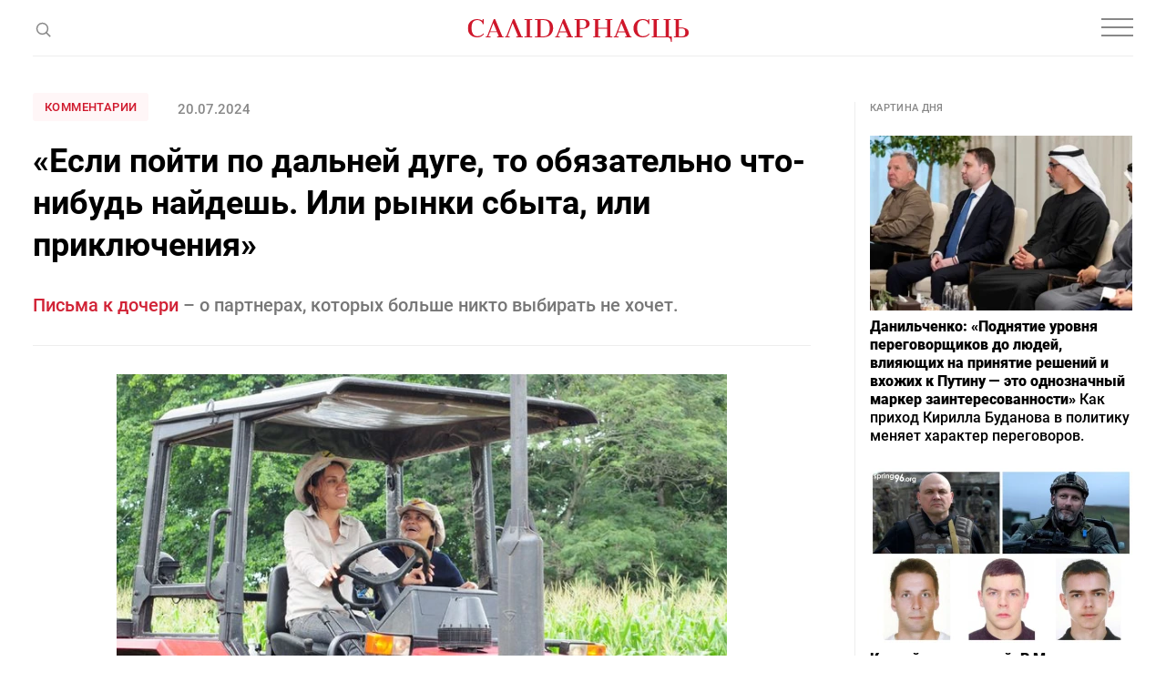

--- FILE ---
content_type: text/html; charset=UTF-8
request_url: https://gazetaby.info/post/esli-pojti-po-dalnej-duge-to-obyazatelno-chto-nibud-najdesh-ili-rynki-/201855/
body_size: 23202
content:
<!DOCTYPE html>
<html class="article-page" prefix="og: http://ogp.me/ns#" lang="ru-RU">
<head>
    <meta charset="UTF-8">
    <meta name="viewport" content="width=device-width, initial-scale=1">
    <meta name="format-detection" content="telephone=no">
    <meta name="csrf-param" content="_csrf">
<meta name="csrf-token" content="LPFyP8MObQ_Y6mwBh5h8-s_jw465s6ZmmWYduZbbnS9ltRxTgWwfQZ21WknS7xSTvYm6wfTp7xGtC0z8w7jeRw==">
    <title>«Если пойти по дальней дуге, то обязательно что-нибудь найдешь. Или рынки сбыта, или приключения» - Салiдарнасць</title>

    <!-- START Head Additional Code -->
    <!-- Google Tag Manager -->
<script>(function(w,d,s,l,i){w[l]=w[l]||[];w[l].push({'gtm.start':
new Date().getTime(),event:'gtm.js'});var f=d.getElementsByTagName(s)[0],
j=d.createElement(s),dl=l!='dataLayer'?'&l='+l:'';j.async=true;j.src=
'https://www.googletagmanager.com/gtm.js?id='+i+dl;f.parentNode.insertBefore(j,f);
})(window,document,'script','dataLayer','GTM-W39CL2T');</script>
<!-- End Google Tag Manager -->

<!-- Google Adsense -->
<script async src="https://pagead2.googlesyndication.com/pagead/js/adsbygoogle.js?client=ca-pub-2547180342824669"
     crossorigin="anonymous"></script>

<script async src="https://pagead2.googlesyndication.com/pagead/js/adsbygoogle.js?client=ca-pub-5954750761965865"
     crossorigin="anonymous"></script>


<!-- (C)2000-2017 Gemius SA - gemiusPrism  / gazetaby.com/Home Page -->
<!--<script type="text/javascript">-->
<!--    &lt;!&ndash;//&ndash;&gt;<![CDATA[//>&lt;!&ndash;-->
<!--    var pp_gemius_identifier = 'bI3gxNwBG0kCwX9fm7hulIXCrjyF2INi.FrUQLeyAc7.B7';-->

<!--    // lines below shouldn't be edited-->
<!--    function gemius_pending(i) {-->
<!--        window[i] = window[i] || function () {-->
<!--            var x = window[i + '_pdata'] = window[i + '_pdata'] || [];-->
<!--            x[x.length] = arguments;-->
<!--        };-->
<!--    };gemius_pending('gemius_hit');-->
<!--    gemius_pending('gemius_event');-->
<!--    gemius_pending('pp_gemius_hit');-->
<!--    gemius_pending('pp_gemius_event');-->
<!--    (function (d, t) {-->
<!--        try {-->
<!--            var gt = d.createElement(t), s = d.getElementsByTagName(t)[0],-->
<!--                l = 'http' + ((location.protocol == 'https:') ? 's' : '');-->
<!--            gt.setAttribute('async', 'async');-->
<!--            gt.setAttribute('defer', 'defer');-->
<!--            gt.src = l + '://gaby.hit.gemius.pl/xgemius.js';-->
<!--            s.parentNode.insertBefore(gt, s);-->
<!--        } catch (e) {-->
<!--        }-->
<!--    })(document, 'script');-->
<!--    //&ndash;&gt;<!]]>-->
<!--</script>-->

<!-- Meta Pixel Code -->
<script>
!function(f,b,e,v,n,t,s)
{if(f.fbq)return;n=f.fbq=function(){n.callMethod?
n.callMethod.apply(n,arguments):n.queue.push(arguments)};
if(!f._fbq)f._fbq=n;n.push=n;n.loaded=!0;n.version='2.0';
n.queue=[];t=b.createElement(e);t.async=!0;
t.src=v;s=b.getElementsByTagName(e)[0];
s.parentNode.insertBefore(t,s)}(window, document,'script',
'https://connect.facebook.net/en_US/fbevents.js');
fbq('init', '1894857347353190');
fbq('track', 'PageView');
</script>
<noscript><img height="1" width="1" style="display:none"
src="https://www.facebook.com/tr?id=1894857347353190&ev=PageView&noscript=1"
/></noscript>
<!-- End Meta Pixel Code -->

<link rel="manifest" href="/manifest.json">

<meta name="yandex-verification" content="698fee08d3316732" />

<meta name="pmail-verification" content="5c23f042b6d07e1769bc4c57fac61d1f">

<!-- Попап вечерняя рассылка -->
<script src="//web.webformscr.com/apps/fc3/build/loader.js" async sp-form-id="7e0b8d5bf55e1e9c2121632d498b1b815d59dc6f09ea4bb736c9d130a65eda4e"></script>

<!-- Верификация в Яндекс.Вебмастере для домена gazetaby.media -->
<meta name="yandex-verification" content="f2d6ac5b4c6e3e75" />

<!-- Верификация Google Search Console -->
<meta name="google-site-verification" content="gPFxT1DfmauU1JY6hrtQ1hzSD1MEWw59ccL23snaSBc" />

<meta name="yandex-verification" content="8c8e27a14db091b6" />
    <!-- END Head Additional Code -->

    <!-- START OneSignal Code -->
    <!--<link rel="manifest" href="/manifest.json" />-->
<!--<script src="https://cdn.onesignal.com/sdks/OneSignalSDK.js" async=""></script>-->
<!--<script>-->
<!--  var OneSignal = window.OneSignal || [];-->
<!--  OneSignal.push(function() {-->
<!--    OneSignal.init({-->
<!--        appId: "4e2700ab-8bb7-4b79-99ac-2757ccb482f9",-->
<!--        safari_web_id: "web.onesignal.auto.3437296f-1581-4c9c-99a7-ef947df2b18c",-->
<!--        autoRegister: false,-->
<!--        notifyButton: {-->
<!--enable: false /* Set to false to hide */-->
<!--        },-->
<!--        httpPermissionRequest: {-->
<!--            modalTitle: "Салiдарнасць"-->
<!--        },-->
<!--	    promptOptions: {-->
<!--            actionMessage: "Подписаться на новости",-->
<!--            acceptButtonText: "Да",-->
<!--            cancelButtonText: "Нет, спасибо",-->
<!--    		exampleNotificationCaption: "Вы сможете отписаться в любой момент",-->
<!--    		exampleNotificationTitleDesktop: "Пример уведомления",-->
<!--    		exampleNotificationMessageDesktop: "Это пример уведомления",-->
<!--    		exampleNotificationTitleMobile: "Пример уведомления",-->
<!--    		exampleNotificationMessageMobile: "Это пример уведомления",-->
<!--            showCredit: true,-->
<!--        }, -->
<!--        welcomeNotification: {disable: true}-->
<!--    });-->
<!--  });-->
<!--</script>-->
    <!-- END OneSignal Code -->

    <meta property="og:category" content="Комментарии">
<meta property="og:type" content="article">
<meta property="og:site_name" content="Салідарнасць">
<meta property="og:url" content="http://gazetaby.info/post/esli-pojti-po-dalnej-duge-to-obyazatelno-chto-nibud-najdesh-ili-rynki-/201855/">
<meta property="og:title" content="«Если пойти по дальней дуге, то обязательно что-нибудь найдешь. Или рынки сбыта, или приключения» - Салiдарнасць">
<meta property="og:image" content="/uploads/2024/07/belarus2007%201.jpg">
<link href="https://gazetaby.info/post/esli-pojti-po-dalnej-duge-to-obyazatelno-chto-nibud-najdesh-ili-rynki-/201855/amp/" rel="amphtml">
<link href="/css/style.css?v=1691419506" rel="stylesheet">
<link href="/css/custom.css?v=1694521420" rel="stylesheet">
<script>var frontParams = {"basePath":"http:\/\/gazetaby.info","language":"ru-RU","statsUrl":"\/rating\/stats\/","countP":10,"afterP":5,"countP2":12,"afterP2":8};</script>    
    <script type="application/ld+json">{"@context":"https:\/\/schema.org","@type":"NewsArticle","headline":"\u00ab\u0415\u0441\u043b\u0438 \u043f\u043e\u0439\u0442\u0438 \u043f\u043e \u0434\u0430\u043b\u044c\u043d\u0435\u0439 \u0434\u0443\u0433\u0435, \u0442\u043e \u043e\u0431\u044f\u0437\u0430\u0442\u0435\u043b\u044c\u043d\u043e \u0447\u0442\u043e-\u043d\u0438\u0431\u0443\u0434\u044c \u043d\u0430\u0439\u0434\u0435\u0448\u044c. \u0418\u043b\u0438 \u0440\u044b\u043d\u043a\u0438 \u0441\u0431\u044b\u0442\u0430, \u0438\u043b\u0438 \u043f\u0440\u0438\u043a\u043b\u044e\u0447\u0435\u043d\u0438\u044f\u00bb","image":["http:\/\/gazetaby.info\/uploads\/2024\/07\/belarus2007%201.jpg"],"datePublished":"2024-07-20 12:21:33","author":[{"@type":"Organization","name":"\u0421\u0430\u043bi\u0434\u0430\u0440\u043d\u0430\u0441\u0446\u044c","url":"https:\/\/www.gazetaby.com\/"}]}</script>
    <link rel="canonical" href="https://gazetaby.com/post/esli-pojti-po-dalnej-duge-to-obyazatelno-chto-nibud-najdesh-ili-rynki-/201855/" />
    <link rel="alternate" type="application/rss+xml" title="Салiдарнасць - Лента новостей" href="https://feeds.feedburner.com/gazetabycom" />

</head>
<body>

<!-- Google Tag Manager (noscript) -->
<noscript><iframe src="https://www.googletagmanager.com/ns.html?id=GTM-W39CL2T"
height="0" width="0" style="display:none;visibility:hidden"></iframe></noscript>
<!-- End Google Tag Manager (noscript) -->


<div id="all">
    <header id="header">
        <div class="nav-box">
            <div class="container">
                <nav id="nav">
                    <ul><li><a href="/category/vojna/">Война</a></li>
<li><a href="/category/novosti/">Новости</a></li>
<li><a href="/category/politika/">Политика</a></li>
<li><a href="/category/obshhestvo/">Общество</a></li>
<li><a href="/category/kommentarii/">Комментарии</a></li>
<li><a href="/category/profsoyuzy/">Профсоюзы</a></li>
<li><a href="/post/esli-pojti-po-dalnej-duge-to-obyazatelno-chto-nibud-najdesh-ili-rynki-/201855/" class="dots"><svg width="20" height="4" viewBox="0 0 20 4" fill="none"><circle cx="2" cy="2" r="2" fill="#888"/><circle cx="10" cy="2" r="2" fill="#888"/><circle cx="18" cy="2" r="2" fill="#888"/></svg></a>
<ul id="nav-dropdown1" class="nav-dropdown">
<li><a href="/category/koktejl/">Коктейль</a></li>
<li><a href="/category/ekonomika/">Экономика</a></li>
<li><a href="/category/skandaly/">Скандалы</a></li>
</ul>
</li></ul>                    <ul class="special-projects-list"><li class="title">Спецпроекты:</li>
<li><a href="/category/filin/">Филин</a></li>
<li><a href="/category/dnevnik-vojny/">Дневник войны</a></li>
<li><a href="/category/zhenshhiny/">Женщины</a></li>
<li><a href="/category/eto-evropa/">Это Европа</a></li>
<li><a href="/category/tranzit/">Транзит</a></li>
<li><a href="/category/neabyyakavyya/">Неабыякавыя</a></li></ul>                </nav>

                
                <div class="social-links-box">
                    <div class="social-links">
                        <a href="https://t.me/gazetaby" class="icon" target="_blank"><svg width="16" height="12" viewBox="0 0 16 12" fill="none"><path d="M14.9685 1.09389L12.8435 11.0314C12.7602 11.3856 12.6144 11.6147 12.406 11.7189C12.2185 11.8022 11.9789 11.7606 11.6873 11.5939L8.46853 9.21889L6.90603 10.7189C6.80187 10.8231 6.71853 10.896 6.65603 10.9376C6.55187 11.0001 6.41645 11.0314 6.24978 11.0314L6.49978 7.75014L12.4685 2.34389C12.5519 2.28139 12.5727 2.22931 12.531 2.18764C12.5102 2.12514 12.4477 2.10431 12.3435 2.12514C12.2602 2.12514 12.1664 2.15639 12.0623 2.21889L4.68728 6.87514L1.49978 5.87514C1.14562 5.77097 0.97895 5.61472 0.999783 5.40639C1.02062 5.19806 1.23937 5.01056 1.65603 4.84389L14.0623 0.0626395C14.3748 -0.0415272 14.6248 0.000139505 14.8123 0.18764C14.9998 0.354306 15.0519 0.656389 14.9685 1.09389Z" fill="#888"/></svg></a>

<a href="https://www.facebook.com/gazetaby/" class="icon" target="_blank"><svg width="9" height="16" viewBox="0 0 9 16" fill="none"><path d="M2.40625 16V8.84375H0V6H2.40625V3.75C2.40625 2.5625 2.73958 1.64583 3.40625 1C4.07292 0.333333 4.95833 0 6.0625 0C6.95833 0 7.6875 0.0416667 8.25 0.125V2.65625H6.75C6.1875 2.65625 5.80208 2.78125 5.59375 3.03125C5.42708 3.23958 5.34375 3.57292 5.34375 4.03125V6H8L7.625 8.84375H5.34375V16H2.40625Z" fill="#888"/></svg></a>

<a href="https://www.instagram.com/gazetabycom/" class="icon" target="_blank"><svg width="14" height="14" viewBox="0 0 14 14" fill="none"><path d="M7 3.40625C6.35417 3.40625 5.75 3.57292 5.1875 3.90625C4.64583 4.21875 4.20833 4.65625 3.875 5.21875C3.5625 5.76042 3.40625 6.35417 3.40625 7C3.40625 7.64583 3.5625 8.25 3.875 8.8125C4.20833 9.35417 4.64583 9.79167 5.1875 10.125C5.75 10.4375 6.35417 10.5938 7 10.5938C7.64583 10.5938 8.23958 10.4375 8.78125 10.125C9.34375 9.79167 9.78125 9.35417 10.0938 8.8125C10.4271 8.25 10.5938 7.64583 10.5938 7C10.5938 6.35417 10.4271 5.76042 10.0938 5.21875C9.78125 4.65625 9.34375 4.21875 8.78125 3.90625C8.23958 3.57292 7.64583 3.40625 7 3.40625ZM7 9.34375C6.35417 9.34375 5.80208 9.11458 5.34375 8.65625C4.88542 8.19792 4.65625 7.64583 4.65625 7C4.65625 6.35417 4.88542 5.80208 5.34375 5.34375C5.80208 4.88542 6.35417 4.65625 7 4.65625C7.64583 4.65625 8.19792 4.88542 8.65625 5.34375C9.11458 5.80208 9.34375 6.35417 9.34375 7C9.34375 7.64583 9.11458 8.19792 8.65625 8.65625C8.19792 9.11458 7.64583 9.34375 7 9.34375ZM11.5938 3.25C11.5729 3.47917 11.4792 3.67708 11.3125 3.84375C11.1667 4.01042 10.9792 4.09375 10.75 4.09375C10.5208 4.09375 10.3229 4.01042 10.1562 3.84375C9.98958 3.67708 9.90625 3.47917 9.90625 3.25C9.90625 3.02083 9.98958 2.82292 10.1562 2.65625C10.3229 2.48958 10.5208 2.40625 10.75 2.40625C10.9792 2.40625 11.1771 2.48958 11.3438 2.65625C11.5104 2.82292 11.5938 3.02083 11.5938 3.25ZM13.9688 4.09375C13.9271 3.48958 13.8333 2.96875 13.6875 2.53125C13.5 2.01042 13.2083 1.5625 12.8125 1.1875C12.4375 0.791667 11.9896 0.5 11.4688 0.3125C11.0312 0.166667 10.5104 0.0833333 9.90625 0.0625C9.32292 0.0208333 8.35417 0 7 0C5.64583 0 4.66667 0.0208333 4.0625 0.0625C3.47917 0.0833333 2.96875 0.166667 2.53125 0.3125C2.01042 0.5 1.55208 0.791667 1.15625 1.1875C0.78125 1.5625 0.5 2.01042 0.3125 2.53125C0.166667 2.96875 0.0729167 3.48958 0.03125 4.09375C0.0104167 4.67708 0 5.64583 0 7C0 8.35417 0.0104167 9.33333 0.03125 9.9375C0.0729167 10.5208 0.166667 11.0312 0.3125 11.4688C0.5 11.9896 0.78125 12.4479 1.15625 12.8438C1.55208 13.2188 2.01042 13.4896 2.53125 13.6562C2.96875 13.8229 3.47917 13.9167 4.0625 13.9375C4.66667 13.9792 5.64583 14 7 14C8.35417 14 9.32292 13.9792 9.90625 13.9375C10.5104 13.9167 11.0312 13.8333 11.4688 13.6875C11.9896 13.5 12.4375 13.2188 12.8125 12.8438C13.2083 12.4479 13.5 11.9896 13.6875 11.4688C13.8333 11.0312 13.9167 10.5208 13.9375 9.9375C13.9792 9.33333 14 8.35417 14 7C14 5.64583 13.9896 4.67708 13.9688 4.09375ZM12.4688 11.125C12.2188 11.75 11.7708 12.1979 11.125 12.4688C10.7917 12.5938 10.2292 12.6771 9.4375 12.7188C9 12.7396 8.35417 12.75 7.5 12.75H6.5C5.66667 12.75 5.02083 12.7396 4.5625 12.7188C3.79167 12.6771 3.22917 12.5938 2.875 12.4688C2.25 12.2188 1.80208 11.7708 1.53125 11.125C1.40625 10.7708 1.32292 10.2083 1.28125 9.4375C1.26042 8.97917 1.25 8.33333 1.25 7.5V6.5C1.25 5.66667 1.26042 5.02083 1.28125 4.5625C1.32292 3.77083 1.40625 3.20833 1.53125 2.875C1.78125 2.22917 2.22917 1.78125 2.875 1.53125C3.22917 1.40625 3.79167 1.32292 4.5625 1.28125C5.02083 1.26042 5.66667 1.25 6.5 1.25H7.5C8.33333 1.25 8.97917 1.26042 9.4375 1.28125C10.2292 1.32292 10.7917 1.40625 11.125 1.53125C11.7708 1.78125 12.2188 2.22917 12.4688 2.875C12.5938 3.20833 12.6771 3.77083 12.7188 4.5625C12.7396 5 12.75 5.64583 12.75 6.5V7.5C12.75 8.33333 12.7396 8.97917 12.7188 9.4375C12.6771 10.2083 12.5938 10.7708 12.4688 11.125Z" fill="#888"/></svg></a>

<a href="https://www.tiktok.com/@gazetaby" class="icon" target="_blank"><svg width="14" height="17" viewBox="0 0 14 17" fill="none" xmlns="http://www.w3.org/2000/svg"><g clip-path="url(#clip0_1025_32238)"><path d="M14.0008 6.70227C12.625 6.70556 11.283 6.2765 10.1643 5.4757V11.0607C10.1639 12.0951 9.84771 13.1047 9.25803 13.9546C8.66835 14.8045 7.83327 15.454 6.86444 15.8165C5.89562 16.1789 4.83923 16.237 3.83653 15.9828C2.83384 15.7287 1.93263 15.1745 1.25341 14.3943C0.574187 13.6142 0.149334 12.6452 0.0356554 11.6171C-0.0780232 10.5889 0.124892 9.55061 0.617268 8.64091C1.10964 7.73121 1.86801 6.9935 2.79097 6.52644C3.71392 6.05939 4.75747 5.88523 5.78207 6.02727V8.83633C5.31321 8.68885 4.80974 8.69329 4.34355 8.84902C3.87737 9.00475 3.47231 9.3038 3.18623 9.70347C2.90014 10.1031 2.74766 10.583 2.75055 11.0745C2.75345 11.566 2.91157 12.044 3.20235 12.4403C3.49312 12.8366 3.90167 13.1308 4.36966 13.281C4.83765 13.4313 5.34114 13.4298 5.80823 13.2768C6.27532 13.1238 6.68213 12.8271 6.97055 12.4291C7.25898 12.0312 7.41427 11.5522 7.41426 11.0607V0.142578H10.1643C10.1624 0.374809 10.1818 0.606724 10.2224 0.835391C10.3179 1.34585 10.5166 1.83146 10.8063 2.2625C11.096 2.69353 11.4705 3.06095 11.9071 3.34227C12.5281 3.75292 13.2563 3.9718 14.0008 3.97164V6.70227Z" fill="#888888"/></g><defs><clipPath id="clip0_1025_32238"><rect width="14" height="16" fill="white" transform="translate(0 0.142578)"/></clipPath></defs></svg></a>

<a href="https://www.youtube.com/channel/UCewCc-SFaYvMX__bRx9Y6aw" class="icon" target="_blank"><svg width="16" height="16" viewBox="0 0 16 16" fill="none" xmlns="http://www.w3.org/2000/svg"><g clip-path="url(#clip0_1025_32230)"><path d="M13.0767 2.12275C10.674 1.95875 5.32267 1.95942 2.92333 2.12275C0.325333 2.30008 0.0193333 3.86942 0 8.00008C0.0193333 12.1234 0.322667 13.6994 2.92333 13.8774C5.32333 14.0408 10.674 14.0414 13.0767 13.8774C15.6747 13.7001 15.9807 12.1308 16 8.00008C15.9807 3.87675 15.6773 2.30075 13.0767 2.12275ZM6 10.6668V5.33342L11.3333 7.99542L6 10.6668Z" fill="#888888"/></g><defs><clipPath id="clip0_1025_32230"><rect width="16" height="16" fill="white"/></clipPath></defs></svg></a>
                    </div>
                </div>
            </div>
        </div>
        <div class="container">
            <span class="js-open-search" title="Поиск">
                <svg class="open" width="19" height="19" viewBox="0 0 19 19" fill="none">
                    <circle cx="9.48329" cy="9.4834" r="5.9557" transform="rotate(-45 9.48329 9.4834)" stroke="#888" stroke-width="1.5"/>
                    <path d="M13.4355 13.4346L18.1772 18.1762" stroke="#888" stroke-width="1.5"/>
                </svg>
                <svg class="close" width="16" height="15" viewBox="0 0 16 15" fill="none">
                    <path fill-rule="evenodd" clip-rule="evenodd" d="M0.707107 14.8492L14.8492 0.707061L14.1421 -4.55379e-05L0 14.1421L0.707107 14.8492Z" fill="#888"/>
                    <path fill-rule="evenodd" clip-rule="evenodd" d="M1 0.14209L0.292893 0.849197L14.435 14.9913L15.1421 14.2842L1 0.14209Z" fill="#888"/>
                </svg>
            </span>
            <div class="search-form-box">
                <form class="search-form" action="/search/" method="get">
                    <div class="search-form-wrap">
                        <span class="js-close-search" title="Закрыть"></span>
                        <div class="field on-focus">
                            <input type="text" name="text" class="form-control" placeholder="Поиск">
                        </div>
                        <button type="submit" class="search-btn" title="Поиск">
                            <svg width="19" height="19" viewBox="0 0 19 19" fill="none">
                                <circle cx="9.48329" cy="9.4834" r="5.9557" transform="rotate(-45 9.48329 9.4834)" stroke="#888" stroke-width="1.5"/>
                                <path d="M13.4355 13.4346L18.1772 18.1762" stroke="#888" stroke-width="1.5"/>
                            </svg>
                        </button>
                    </div>
                </form>
            </div>
            <a href="/" id="logo">
                <svg width="244" height="26" viewBox="0 0 244 26" fill="none">
                    <g clip-path="url(#clip-logo-header)">
                        <path d="M221.36 18.9321C221.36 19.0064 219.541 20.0087 219.541 20.0087C220.952 20.0087 221.954 20.4913 222.548 21.4564C222.993 22.236 223.253 23.461 223.327 25.1686H224.33V18.895H221.36V18.9321Z" fill="#CF172B"/>
                        <path d="M16.2573 1.67048C16.5914 1.1879 16.777 0.631072 16.8141 0H17.8906V5.45692H16.777C16.5171 4.08341 15.8489 3.00687 14.6982 2.22731C13.5845 1.44775 12.3595 1.03941 11.0231 1.03941C6.60559 1.03941 4.45252 4.04628 4.48964 10.0229C4.52677 12.3987 5.00935 14.3662 5.9374 15.9624C7.05105 17.7814 8.61017 18.7094 10.7261 18.7094C12.3224 18.7094 13.6587 18.4496 14.7724 17.8927C15.8861 17.3359 16.7399 16.6306 17.3709 15.7026L18.0391 16.2965C17.705 17.0761 17.0368 17.8185 15.9603 18.5238C14.5126 19.489 12.7307 20.0087 10.5405 20.0087C7.45939 20.0087 5.00935 19.0806 3.19038 17.1874C1.37141 15.3313 0.443359 12.9184 0.443359 10.0229C0.443359 7.1274 1.37141 4.71448 3.19038 2.82126C5.00935 0.965169 7.53364 0 10.7632 0C12.508 0 14.0671 0.371219 15.3664 1.07653C15.7376 1.26214 16.0345 1.48488 16.2573 1.67048Z" fill="#CF172B"/>
                        <path d="M20.1602 18.9693H21.5708L28.9209 0H30.4429L38.3128 18.9322H39.6491V19.9344H32.5217V18.9322H34.4892L32.596 14.3662H24.689L22.9814 18.9322H25.3201V19.9344H20.1602V18.9693ZM32.1876 13.401L28.4755 4.38038L25.0602 13.401H32.1876Z" fill="#CF172B"/>
                        <path d="M62.5469 18.9693H65.1083V1.03941H62.5098V0H71.1592V1.00229H68.5978V18.9322H71.1592V19.9344H62.5098V18.9693H62.5469Z" fill="#CF172B"/>
                        <path d="M74.2012 18.9693H76.7997V1.03941H74.1641V0H82.9619C88.1961 0 91.6113 1.67048 93.1333 4.97433C93.7644 6.34784 94.0985 7.94408 94.0985 9.8373C94.0985 12.3245 93.3932 14.5147 91.9454 16.3336C90.7947 17.8185 89.0871 18.8579 86.8597 19.489C85.709 19.8231 84.3355 19.9716 82.7763 19.9716H74.1641V18.9693H74.2012ZM82.665 18.9693C85.412 18.9693 87.3794 18.3011 88.5673 16.9276C89.7552 15.5541 90.3492 13.2525 90.3492 9.94866V9.54032C90.3121 6.38496 89.681 4.19477 88.456 2.93263C87.231 1.67048 85.3749 1.03941 82.8506 1.03941H80.3634V18.9693H82.665Z" fill="#CF172B"/>
                        <path d="M96.3301 18.9688H97.7407L105.091 0.0366211H106.613L114.483 18.9688H115.819V19.9711H108.692V18.9688H110.659L108.766 14.4028H100.859L99.1513 18.9688H101.49V19.9711H96.3301V18.9688ZM108.358 13.4005L104.645 4.37988L101.23 13.4005H108.358Z" fill="#CF172B"/>
                        <path d="M126.618 0C131.63 0 134.117 1.67048 134.117 5.01145C134.117 6.53345 133.671 7.72135 132.743 8.61228C131.815 9.5032 130.59 10.0971 129.031 10.3199C127.435 10.8025 126.73 10.6911 125.764 10.6911H123.389V18.8579H126.433V19.9344H117.746V18.8579H119.862V1.00229H117.746V0H126.618ZM126.358 9.8373C127.955 9.8373 129.068 9.31759 129.699 8.3153C130.182 7.57286 130.405 6.53345 130.405 5.19706C130.405 3.86068 130.145 2.85838 129.588 2.22731C128.92 1.44775 127.769 1.03941 126.136 1.03941H123.352V9.8373H126.358Z" fill="#CF172B"/>
                        <path d="M138.164 18.9693H140.206V1.03941H138.164V0H145.923V1.00229H143.732V9.42896H153.458V1.00229H151.268V0H159.027V1.00229H156.985V18.9322H159.027V19.9344H151.268V18.9322H153.458V10.4684H143.732V18.9693H145.923V19.9716H138.164V18.9693Z" fill="#CF172B"/>
                        <path d="M160.662 18.9688H162.073L169.423 0.0366211H170.945L178.815 18.9688H180.151V19.9711H173.024V18.9688H174.991L173.098 14.4028H165.191L163.483 18.9688H165.822V19.9711H160.662V18.9688ZM172.69 13.4005L168.977 4.37988L165.562 13.4005H172.69Z" fill="#CF172B"/>
                        <path d="M198.115 1.6705C198.449 1.18791 198.634 0.631084 198.671 1.24983e-05H199.748V5.45693H198.634C198.375 4.08342 197.706 3.00688 196.556 2.22732C195.442 1.44777 194.217 1.03942 192.881 1.03942C188.463 1.03942 186.31 4.0463 186.347 10.0229C186.384 12.3987 186.867 14.3662 187.795 15.9624C188.908 17.7814 190.468 18.7094 192.584 18.7094C194.18 18.7094 195.516 18.4496 196.63 17.8928C197.743 17.3359 198.597 16.6306 199.228 15.7026L199.897 16.2965C199.562 17.0761 198.894 17.8185 197.818 18.5238C196.37 19.489 194.588 20.0087 192.398 20.0087C189.317 20.0087 186.867 19.0807 185.048 17.1874C183.229 15.3313 182.301 12.9184 182.301 10.0229C182.301 7.12741 183.229 4.71449 185.048 2.82127C186.867 0.928059 189.391 -0.0371094 192.658 -0.0371094C194.402 -0.0371094 195.962 0.334109 197.261 1.03942C197.632 1.26216 197.892 1.48489 198.115 1.6705Z" fill="#CF172B"/>
                        <path d="M59.469 18.9693L51.5992 0H50.0772L42.727 18.9693H41.3164V19.9716H46.4763V18.9693H44.1377L49.6317 4.38038L55.6455 18.9693H53.678V19.9716H60.8054V18.9693H59.469Z" fill="#CF172B"/>
                        <path d="M207.916 1.03941H210.143V0H202.385V1.03941H204.426V18.9693H202.385V19.9716H221.28V18.9693H207.916V1.03941Z" fill="#CF172B"/>
                        <path d="M223.214 1.03941V0H215.455V1.03941H217.645V18.9693H215.455V19.9716H223.214V18.9693H221.172V1.03941H223.214Z" fill="#CF172B"/>
                        <path d="M226.582 19.9716V18.9693H228.698V1.11366H226.582V0H235.269V1.11366H232.225V9.28047H234.6C235.566 9.28047 238.127 9.39183 237.867 9.65169C239.426 9.91154 240.651 10.4684 241.579 11.3593C242.507 12.2502 242.953 13.4752 242.953 14.9601C242.953 18.3011 240.466 19.9716 235.454 19.9716H226.582ZM232.187 10.1714V18.9693H234.972C236.605 18.9693 237.756 18.5609 238.424 17.7814C238.981 17.1503 239.241 16.148 239.241 14.8116C239.241 13.4752 239.018 12.4358 238.535 11.6934C237.904 10.6911 236.791 10.1714 235.194 10.1714H232.187Z" fill="#CF172B"/>
                    </g>
                    <defs>
                        <clipPath id="clip-logo-header">
                            <rect width="243.557" height="25.2058" fill="white" transform="translate(0.443359)"/>
                        </clipPath>
                    </defs>
                </svg>
            </a>
            <div class="social-links">
                <a href="https://t.me/gazetaby" class="icon" target="_blank"><svg width="16" height="12" viewBox="0 0 16 12" fill="none"><path d="M14.9685 1.09389L12.8435 11.0314C12.7602 11.3856 12.6144 11.6147 12.406 11.7189C12.2185 11.8022 11.9789 11.7606 11.6873 11.5939L8.46853 9.21889L6.90603 10.7189C6.80187 10.8231 6.71853 10.896 6.65603 10.9376C6.55187 11.0001 6.41645 11.0314 6.24978 11.0314L6.49978 7.75014L12.4685 2.34389C12.5519 2.28139 12.5727 2.22931 12.531 2.18764C12.5102 2.12514 12.4477 2.10431 12.3435 2.12514C12.2602 2.12514 12.1664 2.15639 12.0623 2.21889L4.68728 6.87514L1.49978 5.87514C1.14562 5.77097 0.97895 5.61472 0.999783 5.40639C1.02062 5.19806 1.23937 5.01056 1.65603 4.84389L14.0623 0.0626395C14.3748 -0.0415272 14.6248 0.000139505 14.8123 0.18764C14.9998 0.354306 15.0519 0.656389 14.9685 1.09389Z" fill="#888"/></svg></a>

<a href="https://www.facebook.com/gazetaby/" class="icon" target="_blank"><svg width="9" height="16" viewBox="0 0 9 16" fill="none"><path d="M2.40625 16V8.84375H0V6H2.40625V3.75C2.40625 2.5625 2.73958 1.64583 3.40625 1C4.07292 0.333333 4.95833 0 6.0625 0C6.95833 0 7.6875 0.0416667 8.25 0.125V2.65625H6.75C6.1875 2.65625 5.80208 2.78125 5.59375 3.03125C5.42708 3.23958 5.34375 3.57292 5.34375 4.03125V6H8L7.625 8.84375H5.34375V16H2.40625Z" fill="#888"/></svg></a>

<a href="https://www.instagram.com/gazetabycom/" class="icon" target="_blank"><svg width="14" height="14" viewBox="0 0 14 14" fill="none"><path d="M7 3.40625C6.35417 3.40625 5.75 3.57292 5.1875 3.90625C4.64583 4.21875 4.20833 4.65625 3.875 5.21875C3.5625 5.76042 3.40625 6.35417 3.40625 7C3.40625 7.64583 3.5625 8.25 3.875 8.8125C4.20833 9.35417 4.64583 9.79167 5.1875 10.125C5.75 10.4375 6.35417 10.5938 7 10.5938C7.64583 10.5938 8.23958 10.4375 8.78125 10.125C9.34375 9.79167 9.78125 9.35417 10.0938 8.8125C10.4271 8.25 10.5938 7.64583 10.5938 7C10.5938 6.35417 10.4271 5.76042 10.0938 5.21875C9.78125 4.65625 9.34375 4.21875 8.78125 3.90625C8.23958 3.57292 7.64583 3.40625 7 3.40625ZM7 9.34375C6.35417 9.34375 5.80208 9.11458 5.34375 8.65625C4.88542 8.19792 4.65625 7.64583 4.65625 7C4.65625 6.35417 4.88542 5.80208 5.34375 5.34375C5.80208 4.88542 6.35417 4.65625 7 4.65625C7.64583 4.65625 8.19792 4.88542 8.65625 5.34375C9.11458 5.80208 9.34375 6.35417 9.34375 7C9.34375 7.64583 9.11458 8.19792 8.65625 8.65625C8.19792 9.11458 7.64583 9.34375 7 9.34375ZM11.5938 3.25C11.5729 3.47917 11.4792 3.67708 11.3125 3.84375C11.1667 4.01042 10.9792 4.09375 10.75 4.09375C10.5208 4.09375 10.3229 4.01042 10.1562 3.84375C9.98958 3.67708 9.90625 3.47917 9.90625 3.25C9.90625 3.02083 9.98958 2.82292 10.1562 2.65625C10.3229 2.48958 10.5208 2.40625 10.75 2.40625C10.9792 2.40625 11.1771 2.48958 11.3438 2.65625C11.5104 2.82292 11.5938 3.02083 11.5938 3.25ZM13.9688 4.09375C13.9271 3.48958 13.8333 2.96875 13.6875 2.53125C13.5 2.01042 13.2083 1.5625 12.8125 1.1875C12.4375 0.791667 11.9896 0.5 11.4688 0.3125C11.0312 0.166667 10.5104 0.0833333 9.90625 0.0625C9.32292 0.0208333 8.35417 0 7 0C5.64583 0 4.66667 0.0208333 4.0625 0.0625C3.47917 0.0833333 2.96875 0.166667 2.53125 0.3125C2.01042 0.5 1.55208 0.791667 1.15625 1.1875C0.78125 1.5625 0.5 2.01042 0.3125 2.53125C0.166667 2.96875 0.0729167 3.48958 0.03125 4.09375C0.0104167 4.67708 0 5.64583 0 7C0 8.35417 0.0104167 9.33333 0.03125 9.9375C0.0729167 10.5208 0.166667 11.0312 0.3125 11.4688C0.5 11.9896 0.78125 12.4479 1.15625 12.8438C1.55208 13.2188 2.01042 13.4896 2.53125 13.6562C2.96875 13.8229 3.47917 13.9167 4.0625 13.9375C4.66667 13.9792 5.64583 14 7 14C8.35417 14 9.32292 13.9792 9.90625 13.9375C10.5104 13.9167 11.0312 13.8333 11.4688 13.6875C11.9896 13.5 12.4375 13.2188 12.8125 12.8438C13.2083 12.4479 13.5 11.9896 13.6875 11.4688C13.8333 11.0312 13.9167 10.5208 13.9375 9.9375C13.9792 9.33333 14 8.35417 14 7C14 5.64583 13.9896 4.67708 13.9688 4.09375ZM12.4688 11.125C12.2188 11.75 11.7708 12.1979 11.125 12.4688C10.7917 12.5938 10.2292 12.6771 9.4375 12.7188C9 12.7396 8.35417 12.75 7.5 12.75H6.5C5.66667 12.75 5.02083 12.7396 4.5625 12.7188C3.79167 12.6771 3.22917 12.5938 2.875 12.4688C2.25 12.2188 1.80208 11.7708 1.53125 11.125C1.40625 10.7708 1.32292 10.2083 1.28125 9.4375C1.26042 8.97917 1.25 8.33333 1.25 7.5V6.5C1.25 5.66667 1.26042 5.02083 1.28125 4.5625C1.32292 3.77083 1.40625 3.20833 1.53125 2.875C1.78125 2.22917 2.22917 1.78125 2.875 1.53125C3.22917 1.40625 3.79167 1.32292 4.5625 1.28125C5.02083 1.26042 5.66667 1.25 6.5 1.25H7.5C8.33333 1.25 8.97917 1.26042 9.4375 1.28125C10.2292 1.32292 10.7917 1.40625 11.125 1.53125C11.7708 1.78125 12.2188 2.22917 12.4688 2.875C12.5938 3.20833 12.6771 3.77083 12.7188 4.5625C12.7396 5 12.75 5.64583 12.75 6.5V7.5C12.75 8.33333 12.7396 8.97917 12.7188 9.4375C12.6771 10.2083 12.5938 10.7708 12.4688 11.125Z" fill="#888"/></svg></a>

<a href="https://www.tiktok.com/@gazetaby" class="icon" target="_blank"><svg width="14" height="17" viewBox="0 0 14 17" fill="none" xmlns="http://www.w3.org/2000/svg"><g clip-path="url(#clip0_1025_32238)"><path d="M14.0008 6.70227C12.625 6.70556 11.283 6.2765 10.1643 5.4757V11.0607C10.1639 12.0951 9.84771 13.1047 9.25803 13.9546C8.66835 14.8045 7.83327 15.454 6.86444 15.8165C5.89562 16.1789 4.83923 16.237 3.83653 15.9828C2.83384 15.7287 1.93263 15.1745 1.25341 14.3943C0.574187 13.6142 0.149334 12.6452 0.0356554 11.6171C-0.0780232 10.5889 0.124892 9.55061 0.617268 8.64091C1.10964 7.73121 1.86801 6.9935 2.79097 6.52644C3.71392 6.05939 4.75747 5.88523 5.78207 6.02727V8.83633C5.31321 8.68885 4.80974 8.69329 4.34355 8.84902C3.87737 9.00475 3.47231 9.3038 3.18623 9.70347C2.90014 10.1031 2.74766 10.583 2.75055 11.0745C2.75345 11.566 2.91157 12.044 3.20235 12.4403C3.49312 12.8366 3.90167 13.1308 4.36966 13.281C4.83765 13.4313 5.34114 13.4298 5.80823 13.2768C6.27532 13.1238 6.68213 12.8271 6.97055 12.4291C7.25898 12.0312 7.41427 11.5522 7.41426 11.0607V0.142578H10.1643C10.1624 0.374809 10.1818 0.606724 10.2224 0.835391C10.3179 1.34585 10.5166 1.83146 10.8063 2.2625C11.096 2.69353 11.4705 3.06095 11.9071 3.34227C12.5281 3.75292 13.2563 3.9718 14.0008 3.97164V6.70227Z" fill="#888888"/></g><defs><clipPath id="clip0_1025_32238"><rect width="14" height="16" fill="white" transform="translate(0 0.142578)"/></clipPath></defs></svg></a>

<a href="https://www.youtube.com/channel/UCewCc-SFaYvMX__bRx9Y6aw" class="icon" target="_blank"><svg width="16" height="16" viewBox="0 0 16 16" fill="none" xmlns="http://www.w3.org/2000/svg"><g clip-path="url(#clip0_1025_32230)"><path d="M13.0767 2.12275C10.674 1.95875 5.32267 1.95942 2.92333 2.12275C0.325333 2.30008 0.0193333 3.86942 0 8.00008C0.0193333 12.1234 0.322667 13.6994 2.92333 13.8774C5.32333 14.0408 10.674 14.0414 13.0767 13.8774C15.6747 13.7001 15.9807 12.1308 16 8.00008C15.9807 3.87675 15.6773 2.30075 13.0767 2.12275ZM6 10.6668V5.33342L11.3333 7.99542L6 10.6668Z" fill="#888888"/></g><defs><clipPath id="clip0_1025_32230"><rect width="16" height="16" fill="white"/></clipPath></defs></svg></a>
            </div>
            <div class="js-open-nav">
                <span class="start-state">
                    <span></span>
                </span>
            </div>
        </div>
    </header>

    
    
<div class="content-grid has-aside">
    <div class="container">

        
        <div class="content-box">
            <main id="main">

                <div class="article-top-box">
                    <div class="top-wrap">
                                                    <a href="/category/kommentarii/" class="category">Комментарии</a>
                                                <time class="date" datetime="2024-07-20T12:21:33+03:00">20.07.2024</time>
                        <div class="author"></div>
                    </div>
                    <h1>«Если пойти по дальней дуге, то обязательно что-нибудь найдешь. Или рынки сбыта, или приключения»</h1>
                    <h2 class="sub-header custom-red"><a href="https://t.me/pisma_k/940">Письма к дочери</a> – о партнерах, которых больше никто выбирать не хочет.
</h2>
                </div>

                
                    
                    
                                            <div class="subcontainer-custom">
                            <figure class="captioned-image"><img alt="" height="488" src="/assets/webp/uploads/2024/07/belarus2007.webp" width="736">
<figcaption>Беларусский трактор в Венесуэле. Фото: Banco Agrícola de Venezuela</figcaption>
</figure>

<p class="MsoNoSpacing">Премьер Головченко на этой неделе пошел по дальней дуге, чтобы найти себе рынки сбыта. И нашел, что характерно. Если пойти по дальней дуге, то обязательно что-нибудь найдешь. Или рынки сбыта, или приключения.</p>

<p class="MsoNoSpacing">И это очень хорошие рынки сбыта. Это такие рынки сбыта, с которыми есть полное геополитическое понимание и единство взглядов буквально по всем главным жизненным вопросам.</p>

<p class="MsoNoSpacing">Это Никарагуа, президент которой Ортега переизбирается с 2006 года с большим успехом.</p>

<p class="MsoNoSpacing">Это Венесуэла, в которой президент Мадуро заэкспериментировал экономику почти до смерти. И это Куба, про которую не надо даже ничего объяснять.</p>

<blockquote>
<div class="text">
<p>Во всех отношениях идеальные рынки сбыта для беларусской продукции. Но у всех этих рынков есть только один маленький недостаток. У них нет денег, чтобы платить за беларусскую продукцию.</p>
</div>
</blockquote>

<p class="MsoNoSpacing">Но если хочется кому-нибудь продать беларусскую продукцию, то отсутствие у покупателя денег не повод, чтобы отказываться от своей идеи.</p>

<p class="MsoNoSpacing">С Кубой точно уже давно не повод. Там беларусские трактора давно и регулярно меняют на кубинские лекарства. И вот премьер Головченко поехал договориться, чтобы трактора можно было менять еще на кубинский ром и другие полезные штуки.</p>


<div class="read-also-box">
    <span class="mobile-view label">читайте также</span>
    <div class="text">
        <span class="label">читайте также</span>
                <a href="/post/maczukevich-intriga-na-neskolko-meshkov-kubinskix-peso/201834/" class="title">
            Мацукевич: «Интрига – на несколько мешков кубинских песо»        </a>
            </div>
</div>


<p class="MsoNoSpacing">Но освоение передовых финансовых технологий эпохи неолита в торговле с Кубой — не самое большое достижение беларусской делегации. С Никарагуа она достигла гораздо больше. Беларусская делегация договорилась продать в Никарагуа техники на $85 млн.</p>

<p class="MsoNoSpacing">Ну как продать. Сначала беларусский Банк развития даст никарагуанским покупателем кредитов на 80 миллионов, а потом они купят беларусскую технику.</p>

<p class="MsoNoSpacing">Двойная выгода. Можно пристроить сразу и трактора, и деньги. Не факт, что они потом вернутся. В Никарагуа 44% населения живет за чертой бедности. Но пристроить-то можно.</p>

<p class="MsoNoSpacing">В золотые времена великой дружбы с Венесуэлой Беларусь по этой схеме пристроила там техники на $220 млн. И еще на 100 миллионов строительных работ. Так с 2017 года деньги до сих пор не вернули. Они там так и остались пристроенными вместе с тракторами.</p>

<blockquote>
<div class="text">
<p>И что ты думаешь? Сейчас беларусская делегация ездила искать схему кредитования покупателей Венесуэлы для покупки беларусской техники. И, как я понимаю, в основном нашла. То есть, прошлый раз пристроили еще не все, что могли. Новые схемы старых граблей.</p>
</div>
</blockquote>

<p class="MsoNoSpacing">Потому что если Венесуэла не вернула деньги в прошлый раз, то я не вижу никаких причин, зачем ей это делать теперь. Экономика Венесуэлы в руинах, а по уровню преступности она занимает самое выдающееся место в мире.</p>

<p class="MsoNoSpacing">И это очень характерно, что даже на дальней дуге беларусские власти выбирают себе таких партнеров, которых больше никто выбирать не хочет. А других партнеров у беларусских властей не осталось.</p>
                        </div>
                    
                
                
                <div class="article-tags">
                                    </div>

                <div class="bottom-wrap">
            <div class="share-box">
            <div class="share-links">
                <div class="simple-share" data-providers="facebook"></div>
                <a class="share-telegram-link" title="Telegram" href="https://t.me/share/url?url=http://gazetaby.info/post/esli-pojti-po-dalnej-duge-to-obyazatelno-chto-nibud-najdesh-ili-rynki-/201855/&text=Салідарнасць. Главные новости Беларуси. Читайте больше интересного и важного в канале @gazetaby">
                    <svg width="17" height="15" viewBox="0 0 15 12" fill="none" xmlns="http://www.w3.org/2000/svg">
                        <path d="M14.9687 1.09416C15.0312 0.656661 15 0.375411 14.8125 0.187911C14.625 0.000411242 14.375 -0.0308388 14.0625 0.0629112L1.65623 4.84416C1.21873 5.03166 0.999982 5.21916 0.999982 5.40666C0.968732 5.62541 1.12498 5.78166 1.49998 5.87541L4.68748 6.87541L12.0625 2.21916C12.1562 2.15666 12.25 2.12541 12.3437 2.12541C12.4375 2.12541 12.5 2.12541 12.5312 2.18791C12.5625 2.25041 12.5312 2.28166 12.4687 2.34416L6.49998 7.75041L6.24998 11.0317C6.40623 11.0317 6.53123 11.0004 6.65623 10.9379C6.71873 10.9067 6.78123 10.8442 6.90623 10.7192L8.46873 9.21916L11.6875 11.5942C11.9687 11.7817 12.2187 11.8129 12.4062 11.7192C12.5937 11.6254 12.75 11.4067 12.8437 11.0317L14.9687 1.09416Z" fill="#333"/>
                    </svg>
                </a>
                <div class="simple-share" data-providers="twitter,vk,odnoklassniki"></div>
            </div>
        </div>
    
            <form class="ajax-rating-form" action="/rating/rating/201855/" method="post">
<input type="hidden" name="_csrf" value="LPFyP8MObQ_Y6mwBh5h8-s_jw465s6ZmmWYduZbbnS9ltRxTgWwfQZ21WknS7xSTvYm6wfTp7xGtC0z8w7jeRw==">        <input type='hidden' value='201855' name='id'>
        <input type='hidden' value='0' name='ans_num'>
        </form>    
            <div class="rate-article-box">
            <p>Оцените статью</p>
            <span>1</span>
            <span>2</span>
            <span>3</span>
            <span>4</span>
            <span>5</span>
        </div>
    
            <div class="rating-box">
            <svg width="17" height="17" viewBox="0 0 17 17" fill="none">
                <path d="M15.6965 5.99498L11.3277 5.36659L9.35281 1.38683C9.02365 0.698598 8.00627 0.668675 7.64719 1.38683L5.7022 5.36659L1.30351 5.99498C0.525509 6.11467 0.226279 7.07221 0.794817 7.64074L3.93674 10.7228L3.18866 15.0617C3.06897 15.8397 3.90681 16.4381 4.59504 16.079L8.51496 14.0144L12.405 16.079C13.0932 16.4381 13.931 15.8397 13.8113 15.0617L13.0633 10.7228L16.2052 7.64074C16.7737 7.07221 16.4745 6.11467 15.6965 5.99498Z" fill="#EDEDED"/>
            </svg>

                                                <p>Средний балл <span class="rating">1.8</span><span class="voted">(72)</span></p>
                                    </div>
    

</div>

                <div class="banner-box banner-desktop auto-width" id="bottom2_news_ad_banner_inner_desktop"><a href="https://tinyurl.com/3kk2xt7s" target="_blank">
<img src="/assets/webp/uploads/2024/09/promo-tg-women-728x90.webp" alt="">
</a></div>                    <div class="articles-grid">
                        <div class="title-box">
                            <p class="title">Читайте еще</p>
                        </div>
                        <div class="swiper-slider">
                            <div class="swiper-container">
                                <div class="swiper-wrapper">
                                                                            <a href="/post/danilchenko-podnyatie-urovnya-peregovorshhikov-do-lyudej-vliyayushhix-/212087/" class="swiper-slide item">
                                                                                            <img src="/assets/webp/assets/resized/288-192-crop/uploads/2026/01/bud2801.webp" alt="">
                                                                                        <p class="text">Данильченко: «Поднятие уровня переговорщиков до людей, влияющих на принятие решений и вхожих к Путину — это однозначный маркер заинтересованности»</p>
                                        </a>
                                                                            <a href="/post/kak-lukashenkovskaya-propaganda-obidelas-na-zelenskogo-za-ego-slova-o-/212077/" class="swiper-slide item">
                                                                                            <img src="/assets/webp/assets/resized/288-192-crop/uploads/2021/01/content13.webp" alt="">
                                                                                        <p class="text">Как лукашенковская пропаганда обиделась на Зеленского за его слова о шпице и беларусах</p>
                                        </a>
                                                                            <a href="/post/cinizm-dnya-kak-belaruskix-detej-snova-vtyagivayut-v-chuzhie-propagand/212074/" class="swiper-slide item">
                                                                                            <img src="/assets/webp/assets/resized/288-192-crop/uploads/2026/01/prap2801-02.webp" alt="">
                                                                                        <p class="text">Цинизм дня. Беларуских детей снова втягивают в чужие пропагандистские игры</p>
                                        </a>
                                                                            <a href="/post/evropa-sovershaet-samoubijstvo-iz-za-straxa-smerti/212065/" class="swiper-slide item">
                                                                                            <img src="/assets/webp/assets/resized/288-192-crop/uploads/2025/05/image_2025-05-21_18-50-35.webp" alt="">
                                                                                        <p class="text">«Европа совершает самоубийство из-за страха смерти»</p>
                                        </a>
                                                                            <a href="/post/vo-vremya-prolivnyx-dozhdej-tonnel-zataplivalo-vidimo-poetomu-ego-nazy/212058/" class="swiper-slide item">
                                                                                            <img src="/assets/webp/assets/resized/288-192-crop/uploads/2026/01/koridor4-27.webp" alt="">
                                                                                        <p class="text">«Во время проливных дождей тоннель затапливало. Видимо, поэтому его называли «подлодкой»</p>
                                        </a>
                                                                            <a href="/post/bolshe-nikakix-argumentov-krome-voobrazhaemogo-oreshnika-u-istekayushh/212056/" class="swiper-slide item">
                                                                                            <img src="/assets/webp/assets/resized/288-192-crop/uploads/2026/01/tihan-zel25-1.webp" alt="">
                                                                                        <p class="text">«Больше никаких аргументов, кроме воображаемого «Орешника», у истекающего гаранта нету»</p>
                                        </a>
                                                                    </div>
                            </div>
                        </div>
                    </div>
                
                
                
                                    <div class="banner-desktop auto-width" style="border-bottom: none">
                                            </div>
                
                
<div class="articles-grid">
    <div class="title-box">
        <p class="title">Избранное</p>
    </div>
    <div class="swiper-slider">
        <div class="swiper-container">
            <div class="swiper-wrapper">
                                                            <a href="/post/vo-vremya-prolivnyx-dozhdej-tonnel-zataplivalo-vidimo-poetomu-ego-nazy/212058/" class="swiper-slide item">
                                                            <img src="/assets/webp/assets/resized/288-192-crop/uploads/2026/01/koridor4-27.webp" alt="«Во время проливных дождей тоннель затапливало. Видимо, поэтому его называли «подлодкой»"/>
                                                        <p class="text">«Во время проливных дождей тоннель затапливало. Видимо, поэтому его называли «подлодкой»</p>
                        </a>
                                                                                <a href="/post/u-nas-uzhe-davno-net-fapa-shkoly-svoego-magazina-dolshe-vsex-derzhalas/212051/" class="swiper-slide item">
                                                            <img src="/assets/webp/assets/resized/288-192-crop/uploads/2025/08/vioska14-10.webp" alt="«У нас уже давно нет ФАПа, школы, своего магазина. Дольше всех держалась библиотека»"/>
                                                        <p class="text">«У нас уже давно нет ФАПа, школы, своего магазина. Дольше всех держалась библиотека»</p>
                        </a>
                                                                                <a href="/post/a-chto-esli-chinovniki-imeyut-v-vidu-ne-otczov-voobshhe-a-odnogo-konkr/212012/" class="swiper-slide item">
                                                            <img src="/assets/webp/assets/resized/288-192-crop/uploads/2026/01/father_0-25.webp" alt="«А что, если чиновники имеют в виду не отцов вообще, а одного, конкретного?»"/>
                                                        <p class="text">«А что, если чиновники имеют в виду не отцов вообще, а одного, конкретного?»</p>
                        </a>
                                                                                <a href="/post/vse-ponimayut-chto-ty-ponimaesh-patriotizm-dlya-sluzhebnogo-polzovaniy/211988/" class="swiper-slide item">
                                                            <img src="/assets/webp/assets/resized/288-192-crop/uploads/2026/01/lukamol26-2.webp" alt="«Все понимают, что ты понимаешь». Патриотизм «для служебного пользования»"/>
                                                        <p class="text">«Все понимают, что ты понимаешь». Патриотизм «для служебного пользования»</p>
                        </a>
                                                                                <a href="/post/vos-glyadzhu-na-termometr-doma-13-na-mne-try-plasty-adzennya-dzve-pary/211973/" class="swiper-slide item">
                                                            <img src="/assets/webp/assets/resized/288-192-crop/uploads/2026/01/kiev_janiary26-1.webp" alt="«Вось гляджу на тэрмометр – дома +13. На мне тры пласты адзення, дзве пары шкарпэтак і яшчэ тапкі з мехам, з якіх звычайна смяяліся»"/>
                                                        <p class="text">«Вось гляджу на тэрмометр – дома +13. На мне тры пласты адзення, дзве пары шкарпэтак і яшчэ тапкі з мехам, з якіх звычайна смяяліся»</p>
                        </a>
                                                                                <a href="/post/vardomaczkij-malaya-prichina-vyzvala-bolshie-posledstviya-blagodarya-e/211950/" class="swiper-slide item">
                                                            <img src="/assets/webp/assets/resized/288-192-crop/uploads/2022/01/vardomatskiy-11.webp" alt="Вардомацкий: «Малая причина вызвала большие последствия благодаря эффекту накопления»"/>
                                                        <p class="text">Вардомацкий: «Малая причина вызвала большие последствия благодаря эффекту накопления»</p>
                        </a>
                                                </div>
        </div>
            </div>
</div>

                                    <div class="banner-desktop auto-width">
                                                                    </div>
                
            </main>
            <aside id="aside">

                
                    
                    
<div class="infinite-load-box main-articles">
    <p class="category">Картина дня</p>
    <div class="filter-box">
                    <a href="/post/danilchenko-podnyatie-urovnya-peregovorshhikov-do-lyudej-vliyayushhix-/212087/"
               class="item">
                                    <div class="img">
                                                    <img src="/assets/webp/assets/resized/288-192-crop/uploads/2026/01/bud2801.webp" alt="Данильченко: «Поднятие уровня переговорщиков до людей, влияющих на принятие решений и вхожих к Путину — это однозначный маркер заинтересованности»"/>
                                            </div>
                                <p class="text"><span>Данильченко: «Поднятие уровня переговорщиков до людей, влияющих на принятие решений и вхожих к Путину — это однозначный маркер заинтересованности»</span> Как приход Кирилла Буданова в политику меняет характер переговоров.</p>
            </a>
                    <a href="/post/konvejer-repressij-v-minske-nachinaetsya-zaochnyj-sud-nad-pyatyu-kalin/212083/"
               class="item">
                                    <div class="img">
                                                    <img src="/assets/webp/assets/resized/288-192-crop/uploads/2026/01/kalinoucy-28-1.webp" alt="Конвейер репрессий. В Минске начинается заочный суд над пятью калиновцами. В Беларуси плюс 8 политзаключенных"/>
                                            </div>
                                <p class="text"><span>Конвейер репрессий. В Минске начинается заочный суд над пятью калиновцами. В Беларуси плюс 8 политзаключенных</span> Хроника политического преследования 28 января.</p>
            </a>
                    <a href="/post/minchane-massovo-zhaluyutsya-na-proryv-trub-v-podezdax/212082/"
               class="item">
                                    <div class="img">
                                                    <img src="/assets/resized/288-192-crop/uploads/2026/01/Voda_2801%201.jpg" alt="Минчане массово жалуются на прорыв труб в подъездах"/>
                                            </div>
                                <p class="text"><span>Минчане массово жалуются на прорыв труб в подъездах</span> Более 200 заявок за одни сутки.</p>
            </a>
                    <a href="/post/fotofakt-v-bezopasnom-prostranstve-dlya-detej-v-minske-razmestili-tyur/212081/"
               class="item">
                                    <div class="img">
                                                    <img src="/assets/webp/assets/resized/288-192-crop/uploads/2026/01/Minsk5_2801.webp" alt="Фотофакт. В «безопасном пространстве» для детей в Минске разместили тюремную камеру"/>
                                            </div>
                                <p class="text"><span>Фотофакт. В «безопасном пространстве» для детей в Минске разместили тюремную камеру</span> Чтобы показать, «к каким последствиям могут привести необдуманные шаги».</p>
            </a>
                    <a href="/post/byvshuyu-pervuyu-ledi-yuzhnoi-korei-prigovorili-k-tyurme-za-poluchenie/212080/"
               class="item">
                                    <div class="img">
                                                    <img src="/assets/resized/288-192-crop/uploads/2026/01/kim-28-1%201.jpg" alt="Бывшую первую леди Южной Кореи приговорили к тюрьме за получение дорогих подарков"/>
                                            </div>
                                <p class="text"><span>Бывшую первую леди Южной Кореи приговорили к тюрьме за получение дорогих подарков</span> Ее муж тоже находится под арестом.</p>
            </a>
            </div>
            <a href="" data-url="/sidebars/main/?page=2" class="js-show-more">Еще картина дня</a>
    </div>

                    
<div class="infinite-load-box opinions swiper-slider">
    <p class="category">Популярные мнения</p>
    <div class="swiper-container">
        <div class="filter-box swiper-wrapper">
                            <a href="/post/vos-glyadzhu-na-termometr-doma-13-na-mne-try-plasty-adzennya-dzve-pary/211973/" class="item swiper-slide">
                    <div class="img-wrap">
                        <div class="img">
                                                            <img src="/assets/webp/assets/resized/96-96-crop/uploads/2024/11/girl-27.webp" alt="Беларуска з Кіева"/>
                                                    </div>
                        <div class="name-box">
                            <p class="name">Беларуска <br/>з <br/>Кіева</p>
                        </div>
                        <span class="quote quote-left">
                            <svg width="27" height="21" viewBox="0 0 27 21" fill="none" xmlns="http://www.w3.org/2000/svg">
                                <path d="M21.1323 21C18.9516 21 17.3021 20.1135 16.1839 18.3404C15.2333 16.8444 14.7581 15.0159 14.7581 12.8549C14.7581 10.0845 15.4849 7.59112 16.9387 5.37477C18.3366 3.15843 20.4892 1.38536 23.3968 0.0555553L24.1516 1.55159C22.4183 2.2719 20.9366 3.40778 19.7065 4.95922C18.4204 6.51066 17.7774 8.0898 17.7774 9.69665C17.7774 10.3616 17.8613 10.9433 18.029 11.442C18.9237 10.7217 19.9581 10.3616 21.1323 10.3616C22.6419 10.3616 23.928 10.8325 24.9903 11.7745C25.9968 12.7718 26.5 14.0739 26.5 15.6808C26.5 17.1768 25.9968 18.4235 24.9903 19.4209C23.928 20.4736 22.6419 21 21.1323 21ZM6.87419 21C4.69354 21 3.04408 20.1135 1.9258 18.3404C0.975264 16.8444 0.5 15.0159 0.5 12.8549C0.5 10.0845 1.22688 7.59112 2.68064 5.37477C4.07849 3.15843 6.23118 1.38536 9.13871 0.0555553L9.89355 1.55159C8.16021 2.2719 6.67849 3.40778 5.44839 4.95922C4.16236 6.51066 3.51935 8.0898 3.51935 9.69665C3.51935 10.3616 3.60322 10.9433 3.77097 11.442C4.66559 10.7217 5.7 10.3616 6.87419 10.3616C8.38387 10.3616 9.66989 10.8325 10.7323 11.7745C11.7387 12.7718 12.2419 14.0739 12.2419 15.6808C12.2419 17.1768 11.7387 18.4235 10.7323 19.4209C9.66989 20.4736 8.38387 21 6.87419 21Z" fill="#CF172B" fill-opacity="0.95"/>
                            </svg>
                        </span>
                        <span class="quote quote-right">
                            <svg width="19" height="16" viewBox="0 0 19 16" fill="none">
                                <path d="M4.05973 0.160156C5.61973 0.160156 6.79973 0.800154 7.59973 2.08015C8.27973 3.16015 8.61973 4.48016 8.61973 6.04016C8.61973 8.04016 8.09973 9.84016 7.05973 11.4402C6.05973 13.0402 4.51973 14.3202 2.43973 15.2802L1.89973 14.2002C3.13973 13.6802 4.19973 12.8602 5.07973 11.7402C5.99973 10.6202 6.45973 9.48016 6.45973 8.32016C6.45973 7.84016 6.39973 7.42015 6.27973 7.06015C5.63973 7.58015 4.89973 7.84015 4.05973 7.84015C2.97973 7.84015 2.05973 7.50016 1.29973 6.82016C0.579726 6.10016 0.219727 5.16016 0.219727 4.00016C0.219727 2.92016 0.579726 2.02016 1.29973 1.30016C2.05973 0.540156 2.97973 0.160156 4.05973 0.160156ZM14.2597 0.160156C15.8197 0.160156 16.9997 0.800154 17.7997 2.08015C18.4797 3.16015 18.8197 4.48016 18.8197 6.04016C18.8197 8.04016 18.2997 9.84016 17.2597 11.4402C16.2597 13.0402 14.7197 14.3202 12.6397 15.2802L12.0997 14.2002C13.3397 13.6802 14.3997 12.8602 15.2797 11.7402C16.1997 10.6202 16.6597 9.48016 16.6597 8.32016C16.6597 7.84016 16.5997 7.42015 16.4797 7.06015C15.8397 7.58015 15.0997 7.84015 14.2597 7.84015C13.1797 7.84015 12.2597 7.50016 11.4997 6.82016C10.7797 6.10016 10.4197 5.16016 10.4197 4.00016C10.4197 2.92016 10.7797 2.02016 11.4997 1.30016C12.2597 0.540156 13.1797 0.160156 14.2597 0.160156Z" fill="#E9E9E9"/>
                            </svg>
                        </span>
                    </div>
                    <p class="text">Мы кожны дзень жывём у стрэсе. Дадайце сюды пастаянныя атакі на Кіеў. Я цяпер з вамі размаўляю, а за вакном гучыць сірэна. І так штодня. Але гэта наш выбар — заставацца тут, штосьці рабіць. Жыць, спадзявацца на вясну, сонца, перамогу. Мы трымаемся. У маім коле няма ніводнага, хто б сказаў кшталту таго, што няма магчымасці ўсё цярпець і трэба капітуляваць, і хай ужо, маўляў, прыйдзе Расія.</p>
                </a>
                            <a href="/post/karbalevich-zyalenski-upeuniusya-shto-lukashenka-nya-pojdze-dalej-cyap/212040/" class="item swiper-slide">
                    <div class="img-wrap">
                        <div class="img">
                                                            <img src="/assets/webp/assets/resized/96-96-crop/uploads/2023/08/karb2004-1.webp" alt="Валер Карбалевіч"/>
                                                    </div>
                        <div class="name-box">
                            <p class="name">Валер <br/>Карбалевіч</p>
                        </div>
                        <span class="quote quote-left">
                            <svg width="27" height="21" viewBox="0 0 27 21" fill="none" xmlns="http://www.w3.org/2000/svg">
                                <path d="M21.1323 21C18.9516 21 17.3021 20.1135 16.1839 18.3404C15.2333 16.8444 14.7581 15.0159 14.7581 12.8549C14.7581 10.0845 15.4849 7.59112 16.9387 5.37477C18.3366 3.15843 20.4892 1.38536 23.3968 0.0555553L24.1516 1.55159C22.4183 2.2719 20.9366 3.40778 19.7065 4.95922C18.4204 6.51066 17.7774 8.0898 17.7774 9.69665C17.7774 10.3616 17.8613 10.9433 18.029 11.442C18.9237 10.7217 19.9581 10.3616 21.1323 10.3616C22.6419 10.3616 23.928 10.8325 24.9903 11.7745C25.9968 12.7718 26.5 14.0739 26.5 15.6808C26.5 17.1768 25.9968 18.4235 24.9903 19.4209C23.928 20.4736 22.6419 21 21.1323 21ZM6.87419 21C4.69354 21 3.04408 20.1135 1.9258 18.3404C0.975264 16.8444 0.5 15.0159 0.5 12.8549C0.5 10.0845 1.22688 7.59112 2.68064 5.37477C4.07849 3.15843 6.23118 1.38536 9.13871 0.0555553L9.89355 1.55159C8.16021 2.2719 6.67849 3.40778 5.44839 4.95922C4.16236 6.51066 3.51935 8.0898 3.51935 9.69665C3.51935 10.3616 3.60322 10.9433 3.77097 11.442C4.66559 10.7217 5.7 10.3616 6.87419 10.3616C8.38387 10.3616 9.66989 10.8325 10.7323 11.7745C11.7387 12.7718 12.2419 14.0739 12.2419 15.6808C12.2419 17.1768 11.7387 18.4235 10.7323 19.4209C9.66989 20.4736 8.38387 21 6.87419 21Z" fill="#CF172B" fill-opacity="0.95"/>
                            </svg>
                        </span>
                        <span class="quote quote-right">
                            <svg width="19" height="16" viewBox="0 0 19 16" fill="none">
                                <path d="M4.05973 0.160156C5.61973 0.160156 6.79973 0.800154 7.59973 2.08015C8.27973 3.16015 8.61973 4.48016 8.61973 6.04016C8.61973 8.04016 8.09973 9.84016 7.05973 11.4402C6.05973 13.0402 4.51973 14.3202 2.43973 15.2802L1.89973 14.2002C3.13973 13.6802 4.19973 12.8602 5.07973 11.7402C5.99973 10.6202 6.45973 9.48016 6.45973 8.32016C6.45973 7.84016 6.39973 7.42015 6.27973 7.06015C5.63973 7.58015 4.89973 7.84015 4.05973 7.84015C2.97973 7.84015 2.05973 7.50016 1.29973 6.82016C0.579726 6.10016 0.219727 5.16016 0.219727 4.00016C0.219727 2.92016 0.579726 2.02016 1.29973 1.30016C2.05973 0.540156 2.97973 0.160156 4.05973 0.160156ZM14.2597 0.160156C15.8197 0.160156 16.9997 0.800154 17.7997 2.08015C18.4797 3.16015 18.8197 4.48016 18.8197 6.04016C18.8197 8.04016 18.2997 9.84016 17.2597 11.4402C16.2597 13.0402 14.7197 14.3202 12.6397 15.2802L12.0997 14.2002C13.3397 13.6802 14.3997 12.8602 15.2797 11.7402C16.1997 10.6202 16.6597 9.48016 16.6597 8.32016C16.6597 7.84016 16.5997 7.42015 16.4797 7.06015C15.8397 7.58015 15.0997 7.84015 14.2597 7.84015C13.1797 7.84015 12.2597 7.50016 11.4997 6.82016C10.7797 6.10016 10.4197 5.16016 10.4197 4.00016C10.4197 2.92016 10.7797 2.02016 11.4997 1.30016C12.2597 0.540156 13.1797 0.160156 14.2597 0.160156Z" fill="#E9E9E9"/>
                            </svg>
                        </span>
                    </div>
                    <p class="text">Кіеў не бянтэжыць, што палітыка Ўкраіны і ЗША адносна Беларусі цяпер рухаецца на супрацьходзе. Паколькі ЗША ўсё больш дыстанцуюцца ад Эўропы, рэзка зьменшылі падтрымку Ўкраіны, то Кіеву трэба весьці сваю гульню. І па меры таго, як вайна будзе набліжацца да завяршэньня, важнасьць статусу Беларусі для пасьляваеннага геапалітычнага пазыцыянаваньня Ўкраіны, яе бясьпекі будзе толькі павялічвацца.</p>
                </a>
                            <a href="/post/a-ty-postuchi/212030/" class="item swiper-slide" target="_blank">
                    <div class="img-wrap">
                        <div class="img">
                                                            <img src="/assets/resized/96-96-crop/uploads/2023/09/Aharelyshava1-02%201.jpg" alt="Елена Огорелышева"/>
                                                    </div>
                        <div class="name-box">
                            <p class="name">Елена <br/>Огорелышева</p>
                        </div>
                        <span class="quote quote-left">
                            <svg width="27" height="21" viewBox="0 0 27 21" fill="none" xmlns="http://www.w3.org/2000/svg">
                                <path d="M21.1323 21C18.9516 21 17.3021 20.1135 16.1839 18.3404C15.2333 16.8444 14.7581 15.0159 14.7581 12.8549C14.7581 10.0845 15.4849 7.59112 16.9387 5.37477C18.3366 3.15843 20.4892 1.38536 23.3968 0.0555553L24.1516 1.55159C22.4183 2.2719 20.9366 3.40778 19.7065 4.95922C18.4204 6.51066 17.7774 8.0898 17.7774 9.69665C17.7774 10.3616 17.8613 10.9433 18.029 11.442C18.9237 10.7217 19.9581 10.3616 21.1323 10.3616C22.6419 10.3616 23.928 10.8325 24.9903 11.7745C25.9968 12.7718 26.5 14.0739 26.5 15.6808C26.5 17.1768 25.9968 18.4235 24.9903 19.4209C23.928 20.4736 22.6419 21 21.1323 21ZM6.87419 21C4.69354 21 3.04408 20.1135 1.9258 18.3404C0.975264 16.8444 0.5 15.0159 0.5 12.8549C0.5 10.0845 1.22688 7.59112 2.68064 5.37477C4.07849 3.15843 6.23118 1.38536 9.13871 0.0555553L9.89355 1.55159C8.16021 2.2719 6.67849 3.40778 5.44839 4.95922C4.16236 6.51066 3.51935 8.0898 3.51935 9.69665C3.51935 10.3616 3.60322 10.9433 3.77097 11.442C4.66559 10.7217 5.7 10.3616 6.87419 10.3616C8.38387 10.3616 9.66989 10.8325 10.7323 11.7745C11.7387 12.7718 12.2419 14.0739 12.2419 15.6808C12.2419 17.1768 11.7387 18.4235 10.7323 19.4209C9.66989 20.4736 8.38387 21 6.87419 21Z" fill="#CF172B" fill-opacity="0.95"/>
                            </svg>
                        </span>
                        <span class="quote quote-right">
                            <svg width="19" height="16" viewBox="0 0 19 16" fill="none">
                                <path d="M4.05973 0.160156C5.61973 0.160156 6.79973 0.800154 7.59973 2.08015C8.27973 3.16015 8.61973 4.48016 8.61973 6.04016C8.61973 8.04016 8.09973 9.84016 7.05973 11.4402C6.05973 13.0402 4.51973 14.3202 2.43973 15.2802L1.89973 14.2002C3.13973 13.6802 4.19973 12.8602 5.07973 11.7402C5.99973 10.6202 6.45973 9.48016 6.45973 8.32016C6.45973 7.84016 6.39973 7.42015 6.27973 7.06015C5.63973 7.58015 4.89973 7.84015 4.05973 7.84015C2.97973 7.84015 2.05973 7.50016 1.29973 6.82016C0.579726 6.10016 0.219727 5.16016 0.219727 4.00016C0.219727 2.92016 0.579726 2.02016 1.29973 1.30016C2.05973 0.540156 2.97973 0.160156 4.05973 0.160156ZM14.2597 0.160156C15.8197 0.160156 16.9997 0.800154 17.7997 2.08015C18.4797 3.16015 18.8197 4.48016 18.8197 6.04016C18.8197 8.04016 18.2997 9.84016 17.2597 11.4402C16.2597 13.0402 14.7197 14.3202 12.6397 15.2802L12.0997 14.2002C13.3397 13.6802 14.3997 12.8602 15.2797 11.7402C16.1997 10.6202 16.6597 9.48016 16.6597 8.32016C16.6597 7.84016 16.5997 7.42015 16.4797 7.06015C15.8397 7.58015 15.0997 7.84015 14.2597 7.84015C13.1797 7.84015 12.2597 7.50016 11.4997 6.82016C10.7797 6.10016 10.4197 5.16016 10.4197 4.00016C10.4197 2.92016 10.7797 2.02016 11.4997 1.30016C12.2597 0.540156 13.1797 0.160156 14.2597 0.160156Z" fill="#E9E9E9"/>
                            </svg>
                        </span>
                    </div>
                    <p class="text">Если вспомнить советские репрессии – тогда было поощряемо «стучать» на своих соседей, друзей, коллег и родных. После распада Советского Союза переосмысления того, что происходило, не было произведено. Как не было и открытой, публичной критики нормирования «стукачества» в обществе. И понимания того, насколько глубоко сталинские репрессии оказались «вшиты» в советское общество.</p>
                </a>
                    </div>
                    <div class="paginations-box">
                <div class="swiper-button-prev swiper-btn">
                    <svg width="7" height="11" viewBox="0 0 7 11" fill="none" xmlns="http://www.w3.org/2000/svg">
                        <path d="M6.24173 1.5474L1.99909 5.79004L6.24173 10.0327" stroke="#D12336" stroke-width="2"/>
                    </svg>
                </div>
                <div class="swiper-pagination"></div>
                <div class="swiper-button-next swiper-btn">
                    <svg width="8" height="11" viewBox="0 0 8 11" fill="none" xmlns="http://www.w3.org/2000/svg">
                        <path d="M1.41452 1.5474L5.65716 5.79004L1.41452 10.0327" stroke="#D12336" stroke-width="2"/>
                    </svg>
                </div>
            </div>
            </div>
            <a href="" data-url="/sidebars/opinions/?page=2" class="js-show-more">Еще мнения</a>
    </div>

                    <div class="infinite-load-box popular">
    <div class="category">
        <span>life</span>
    </div>
    <div class="filter-box">
                    <a href="/post/devushki-nebo-i-more-jozefa-kote-mne-osobenno-nravitsya-zapechatlevat-/212071/" class="item">
                                    <div class="img">
                                                    <img src="/assets/webp/assets/resized/288-192-crop/uploads/2026/01/kote12-28.webp" alt="Девушки, небо и море Йозефа Котэ: «Мне особенно нравится запечатлевать красоту того, что легко можно упустить из виду»">
                                            </div>
                                <div class="text-box">
                    <p class="text">Девушки, небо и море Йозефа Котэ: «Мне особенно нравится запечатлевать красоту того, что легко можно упустить из виду»            <svg width="20" height="17" viewBox="0 0 20 17" fill="none">
                <path d="M15.9912 3.67483C15.5066 3.67483 14.8899 3.30735 14.6256 2.89393L13.348 0.780902C13.0837 0.367483 12.467 0 11.9824 0H7.97357C7.48899 0 6.87225 0.367483 6.60793 0.780902L5.3304 2.89393C5.11013 3.30735 4.49339 3.67483 4.00881 3.67483H0.881057C0.396476 3.67483 0 4.08825 0 4.59354V15.1587C0 15.664 0.396476 16.0774 0.881057 16.0774H19.1189C19.6035 16.0774 20 15.664 20 15.1587V4.59354C20 4.08825 19.6035 3.67483 19.1189 3.67483H15.9912ZM10 12.4026C8.14978 12.4026 6.69603 10.8408 6.69603 8.9574C6.69603 7.02812 8.19383 5.51225 10 5.51225C11.8062 5.51225 13.304 7.07405 13.304 8.9574C13.304 10.8408 11.8502 12.4026 10 12.4026Z" fill="#CF172B"/>
            </svg>
            </p>
                </div>
            </a>
                    <a href="/post/belaruska-stala-italyanskaj-kinazorkaj-i-adkryta-vystupae-supracz-dykt/212062/" class="item">
                                    <div class="img">
                                                    <img src="/assets/webp/assets/resized/288-192-crop/uploads/2026/01/shulga-27-1-2.webp" alt="Беларуска стала італьянскай кіназоркай і адкрыта выступае супраць дыктатуры Лукашэнкі">
                                            </div>
                                <div class="text-box">
                    <p class="text">Беларуска стала італьянскай кіназоркай і адкрыта выступае супраць дыктатуры Лукашэнкі            <svg width="20" height="17" viewBox="0 0 20 17" fill="none">
                <path d="M15.9912 3.67483C15.5066 3.67483 14.8899 3.30735 14.6256 2.89393L13.348 0.780902C13.0837 0.367483 12.467 0 11.9824 0H7.97357C7.48899 0 6.87225 0.367483 6.60793 0.780902L5.3304 2.89393C5.11013 3.30735 4.49339 3.67483 4.00881 3.67483H0.881057C0.396476 3.67483 0 4.08825 0 4.59354V15.1587C0 15.664 0.396476 16.0774 0.881057 16.0774H19.1189C19.6035 16.0774 20 15.664 20 15.1587V4.59354C20 4.08825 19.6035 3.67483 19.1189 3.67483H15.9912ZM10 12.4026C8.14978 12.4026 6.69603 10.8408 6.69603 8.9574C6.69603 7.02812 8.19383 5.51225 10 5.51225C11.8062 5.51225 13.304 7.07405 13.304 8.9574C13.304 10.8408 11.8502 12.4026 10 12.4026Z" fill="#CF172B"/>
            </svg>
                        <svg width="20" height="16" viewBox="0 0 20 16" fill="none">
                <path d="M0.888889 0.582031C0.4 0.582031 0 0.968715 0 1.44133V14.7605C0 15.2331 0.4 15.6198 0.888889 15.6198H19.1111C19.6 15.6198 20 15.2331 20 14.7605V1.44133C20 0.968715 19.6 0.582031 19.1111 0.582031H0.888889ZM7.64445 11.624C7.2 11.8388 6.88889 11.667 6.88889 11.1944V5.00742C6.88889 4.5348 7.24445 4.31998 7.64445 4.57777L13.2 7.67124C13.6444 7.88607 13.6444 8.27275 13.2 8.53054L7.64445 11.624Z" fill="#CF172B"></path>
            </svg>
            </p>
                </div>
            </a>
                    <a href="/post/kerol-bernett-kogda-u-tebya-est-mechta-ty-dolzhen-sxvatit-ee-i-nikogda/212050/" class="item">
                                    <div class="img">
                                                    <img src="/assets/resized/288-192-crop/uploads/2026/01/bernet3-27%201.jpg" alt="Кэрол Бернетт: «Когда у тебя есть мечта, ты должен схватить ее и никогда не отпускать»">
                                            </div>
                                <div class="text-box">
                    <p class="text">Кэрол Бернетт: «Когда у тебя есть мечта, ты должен схватить ее и никогда не отпускать»            <svg width="20" height="17" viewBox="0 0 20 17" fill="none">
                <path d="M15.9912 3.67483C15.5066 3.67483 14.8899 3.30735 14.6256 2.89393L13.348 0.780902C13.0837 0.367483 12.467 0 11.9824 0H7.97357C7.48899 0 6.87225 0.367483 6.60793 0.780902L5.3304 2.89393C5.11013 3.30735 4.49339 3.67483 4.00881 3.67483H0.881057C0.396476 3.67483 0 4.08825 0 4.59354V15.1587C0 15.664 0.396476 16.0774 0.881057 16.0774H19.1189C19.6035 16.0774 20 15.664 20 15.1587V4.59354C20 4.08825 19.6035 3.67483 19.1189 3.67483H15.9912ZM10 12.4026C8.14978 12.4026 6.69603 10.8408 6.69603 8.9574C6.69603 7.02812 8.19383 5.51225 10 5.51225C11.8062 5.51225 13.304 7.07405 13.304 8.9574C13.304 10.8408 11.8502 12.4026 10 12.4026Z" fill="#CF172B"/>
            </svg>
            </p>
                </div>
            </a>
                    <a href="/post/lyuis-my-s-vami-podobny-yajczu-libo-my-vylupimsya-iz-nego-libo-ono-isp/212028/" class="item">
                                    <div class="img">
                                                    <img src="/assets/webp/assets/resized/288-192-crop/uploads/2026/01/C.-S.-Lewis_26.webp" alt="Льюис: «Мы с вами подобны яйцу. Либо мы вылупимся из него, либо оно испортится»">
                                            </div>
                                <div class="text-box">
                    <p class="text">Льюис: «Мы с вами подобны яйцу. Либо мы вылупимся из него, либо оно испортится»            <svg width="20" height="17" viewBox="0 0 20 17" fill="none">
                <path d="M15.9912 3.67483C15.5066 3.67483 14.8899 3.30735 14.6256 2.89393L13.348 0.780902C13.0837 0.367483 12.467 0 11.9824 0H7.97357C7.48899 0 6.87225 0.367483 6.60793 0.780902L5.3304 2.89393C5.11013 3.30735 4.49339 3.67483 4.00881 3.67483H0.881057C0.396476 3.67483 0 4.08825 0 4.59354V15.1587C0 15.664 0.396476 16.0774 0.881057 16.0774H19.1189C19.6035 16.0774 20 15.664 20 15.1587V4.59354C20 4.08825 19.6035 3.67483 19.1189 3.67483H15.9912ZM10 12.4026C8.14978 12.4026 6.69603 10.8408 6.69603 8.9574C6.69603 7.02812 8.19383 5.51225 10 5.51225C11.8062 5.51225 13.304 7.07405 13.304 8.9574C13.304 10.8408 11.8502 12.4026 10 12.4026Z" fill="#CF172B"/>
            </svg>
            </p>
                </div>
            </a>
            </div>
            <a href="" data-url="/sidebars/life/?page=1" class="js-show-more">Еще</a>
    </div>

                    
                
            </aside>
        </div>


    </div>
</div>


    <div id="indent"></div>
</div>

<footer id="footer">
    <div class="container">
        <div class="footer-nav-wrap">
            <div class="footer-nav">
                <ul><li><a href="/category/vojna/">Война</a></li>
<li><a href="/category/politika/">Политика</a></li>
<li><a href="/category/ekonomika/">Экономика</a></li>
<li><a href="/category/obshhestvo/">Общество</a></li>
<li><a href="/category/kommentarii/">Комментарии</a></li>
<li><a href="/category/v-mire/">В мире</a></li>
<li><a href="/category/skandaly/">Скандалы</a></li>
<li><a href="/category/koronavirus/">Коронавирус</a></li>
<li><a href="/category/novosti-partnerov/">Партнеры</a></li></ul>            </div>
            <div class="footer-links-wrap">
                <ul><li><a href="https://gazetaby.com/pdf/">PDF-выпуски</a></li>
<li><a href="https://gazetaby.com/post/o-media/192419/">О медиа</a></li></ul>            </div>
        </div>
        <div class="footer-links-grid">
            <div class="social-links">
                <a href="https://t.me/gazetaby" class="icon" target="_blank"><svg width="16" height="12" viewBox="0 0 16 12" fill="none"><path d="M14.9685 1.09389L12.8435 11.0314C12.7602 11.3856 12.6144 11.6147 12.406 11.7189C12.2185 11.8022 11.9789 11.7606 11.6873 11.5939L8.46853 9.21889L6.90603 10.7189C6.80187 10.8231 6.71853 10.896 6.65603 10.9376C6.55187 11.0001 6.41645 11.0314 6.24978 11.0314L6.49978 7.75014L12.4685 2.34389C12.5519 2.28139 12.5727 2.22931 12.531 2.18764C12.5102 2.12514 12.4477 2.10431 12.3435 2.12514C12.2602 2.12514 12.1664 2.15639 12.0623 2.21889L4.68728 6.87514L1.49978 5.87514C1.14562 5.77097 0.97895 5.61472 0.999783 5.40639C1.02062 5.19806 1.23937 5.01056 1.65603 4.84389L14.0623 0.0626395C14.3748 -0.0415272 14.6248 0.000139505 14.8123 0.18764C14.9998 0.354306 15.0519 0.656389 14.9685 1.09389Z" fill="#888"/></svg></a>

<a href="https://www.facebook.com/gazetaby/" class="icon" target="_blank"><svg width="9" height="16" viewBox="0 0 9 16" fill="none"><path d="M2.40625 16V8.84375H0V6H2.40625V3.75C2.40625 2.5625 2.73958 1.64583 3.40625 1C4.07292 0.333333 4.95833 0 6.0625 0C6.95833 0 7.6875 0.0416667 8.25 0.125V2.65625H6.75C6.1875 2.65625 5.80208 2.78125 5.59375 3.03125C5.42708 3.23958 5.34375 3.57292 5.34375 4.03125V6H8L7.625 8.84375H5.34375V16H2.40625Z" fill="#888"/></svg></a>

<a href="https://www.instagram.com/gazetabycom/" class="icon" target="_blank"><svg width="14" height="14" viewBox="0 0 14 14" fill="none"><path d="M7 3.40625C6.35417 3.40625 5.75 3.57292 5.1875 3.90625C4.64583 4.21875 4.20833 4.65625 3.875 5.21875C3.5625 5.76042 3.40625 6.35417 3.40625 7C3.40625 7.64583 3.5625 8.25 3.875 8.8125C4.20833 9.35417 4.64583 9.79167 5.1875 10.125C5.75 10.4375 6.35417 10.5938 7 10.5938C7.64583 10.5938 8.23958 10.4375 8.78125 10.125C9.34375 9.79167 9.78125 9.35417 10.0938 8.8125C10.4271 8.25 10.5938 7.64583 10.5938 7C10.5938 6.35417 10.4271 5.76042 10.0938 5.21875C9.78125 4.65625 9.34375 4.21875 8.78125 3.90625C8.23958 3.57292 7.64583 3.40625 7 3.40625ZM7 9.34375C6.35417 9.34375 5.80208 9.11458 5.34375 8.65625C4.88542 8.19792 4.65625 7.64583 4.65625 7C4.65625 6.35417 4.88542 5.80208 5.34375 5.34375C5.80208 4.88542 6.35417 4.65625 7 4.65625C7.64583 4.65625 8.19792 4.88542 8.65625 5.34375C9.11458 5.80208 9.34375 6.35417 9.34375 7C9.34375 7.64583 9.11458 8.19792 8.65625 8.65625C8.19792 9.11458 7.64583 9.34375 7 9.34375ZM11.5938 3.25C11.5729 3.47917 11.4792 3.67708 11.3125 3.84375C11.1667 4.01042 10.9792 4.09375 10.75 4.09375C10.5208 4.09375 10.3229 4.01042 10.1562 3.84375C9.98958 3.67708 9.90625 3.47917 9.90625 3.25C9.90625 3.02083 9.98958 2.82292 10.1562 2.65625C10.3229 2.48958 10.5208 2.40625 10.75 2.40625C10.9792 2.40625 11.1771 2.48958 11.3438 2.65625C11.5104 2.82292 11.5938 3.02083 11.5938 3.25ZM13.9688 4.09375C13.9271 3.48958 13.8333 2.96875 13.6875 2.53125C13.5 2.01042 13.2083 1.5625 12.8125 1.1875C12.4375 0.791667 11.9896 0.5 11.4688 0.3125C11.0312 0.166667 10.5104 0.0833333 9.90625 0.0625C9.32292 0.0208333 8.35417 0 7 0C5.64583 0 4.66667 0.0208333 4.0625 0.0625C3.47917 0.0833333 2.96875 0.166667 2.53125 0.3125C2.01042 0.5 1.55208 0.791667 1.15625 1.1875C0.78125 1.5625 0.5 2.01042 0.3125 2.53125C0.166667 2.96875 0.0729167 3.48958 0.03125 4.09375C0.0104167 4.67708 0 5.64583 0 7C0 8.35417 0.0104167 9.33333 0.03125 9.9375C0.0729167 10.5208 0.166667 11.0312 0.3125 11.4688C0.5 11.9896 0.78125 12.4479 1.15625 12.8438C1.55208 13.2188 2.01042 13.4896 2.53125 13.6562C2.96875 13.8229 3.47917 13.9167 4.0625 13.9375C4.66667 13.9792 5.64583 14 7 14C8.35417 14 9.32292 13.9792 9.90625 13.9375C10.5104 13.9167 11.0312 13.8333 11.4688 13.6875C11.9896 13.5 12.4375 13.2188 12.8125 12.8438C13.2083 12.4479 13.5 11.9896 13.6875 11.4688C13.8333 11.0312 13.9167 10.5208 13.9375 9.9375C13.9792 9.33333 14 8.35417 14 7C14 5.64583 13.9896 4.67708 13.9688 4.09375ZM12.4688 11.125C12.2188 11.75 11.7708 12.1979 11.125 12.4688C10.7917 12.5938 10.2292 12.6771 9.4375 12.7188C9 12.7396 8.35417 12.75 7.5 12.75H6.5C5.66667 12.75 5.02083 12.7396 4.5625 12.7188C3.79167 12.6771 3.22917 12.5938 2.875 12.4688C2.25 12.2188 1.80208 11.7708 1.53125 11.125C1.40625 10.7708 1.32292 10.2083 1.28125 9.4375C1.26042 8.97917 1.25 8.33333 1.25 7.5V6.5C1.25 5.66667 1.26042 5.02083 1.28125 4.5625C1.32292 3.77083 1.40625 3.20833 1.53125 2.875C1.78125 2.22917 2.22917 1.78125 2.875 1.53125C3.22917 1.40625 3.79167 1.32292 4.5625 1.28125C5.02083 1.26042 5.66667 1.25 6.5 1.25H7.5C8.33333 1.25 8.97917 1.26042 9.4375 1.28125C10.2292 1.32292 10.7917 1.40625 11.125 1.53125C11.7708 1.78125 12.2188 2.22917 12.4688 2.875C12.5938 3.20833 12.6771 3.77083 12.7188 4.5625C12.7396 5 12.75 5.64583 12.75 6.5V7.5C12.75 8.33333 12.7396 8.97917 12.7188 9.4375C12.6771 10.2083 12.5938 10.7708 12.4688 11.125Z" fill="#888"/></svg></a>

<a href="https://www.tiktok.com/@gazetaby" class="icon" target="_blank"><svg width="14" height="17" viewBox="0 0 14 17" fill="none" xmlns="http://www.w3.org/2000/svg"><g clip-path="url(#clip0_1025_32238)"><path d="M14.0008 6.70227C12.625 6.70556 11.283 6.2765 10.1643 5.4757V11.0607C10.1639 12.0951 9.84771 13.1047 9.25803 13.9546C8.66835 14.8045 7.83327 15.454 6.86444 15.8165C5.89562 16.1789 4.83923 16.237 3.83653 15.9828C2.83384 15.7287 1.93263 15.1745 1.25341 14.3943C0.574187 13.6142 0.149334 12.6452 0.0356554 11.6171C-0.0780232 10.5889 0.124892 9.55061 0.617268 8.64091C1.10964 7.73121 1.86801 6.9935 2.79097 6.52644C3.71392 6.05939 4.75747 5.88523 5.78207 6.02727V8.83633C5.31321 8.68885 4.80974 8.69329 4.34355 8.84902C3.87737 9.00475 3.47231 9.3038 3.18623 9.70347C2.90014 10.1031 2.74766 10.583 2.75055 11.0745C2.75345 11.566 2.91157 12.044 3.20235 12.4403C3.49312 12.8366 3.90167 13.1308 4.36966 13.281C4.83765 13.4313 5.34114 13.4298 5.80823 13.2768C6.27532 13.1238 6.68213 12.8271 6.97055 12.4291C7.25898 12.0312 7.41427 11.5522 7.41426 11.0607V0.142578H10.1643C10.1624 0.374809 10.1818 0.606724 10.2224 0.835391C10.3179 1.34585 10.5166 1.83146 10.8063 2.2625C11.096 2.69353 11.4705 3.06095 11.9071 3.34227C12.5281 3.75292 13.2563 3.9718 14.0008 3.97164V6.70227Z" fill="#888888"/></g><defs><clipPath id="clip0_1025_32238"><rect width="14" height="16" fill="white" transform="translate(0 0.142578)"/></clipPath></defs></svg></a>

<a href="https://www.youtube.com/channel/UCewCc-SFaYvMX__bRx9Y6aw" class="icon" target="_blank"><svg width="16" height="16" viewBox="0 0 16 16" fill="none" xmlns="http://www.w3.org/2000/svg"><g clip-path="url(#clip0_1025_32230)"><path d="M13.0767 2.12275C10.674 1.95875 5.32267 1.95942 2.92333 2.12275C0.325333 2.30008 0.0193333 3.86942 0 8.00008C0.0193333 12.1234 0.322667 13.6994 2.92333 13.8774C5.32333 14.0408 10.674 14.0414 13.0767 13.8774C15.6747 13.7001 15.9807 12.1308 16 8.00008C15.9807 3.87675 15.6773 2.30075 13.0767 2.12275ZM6 10.6668V5.33342L11.3333 7.99542L6 10.6668Z" fill="#888888"/></g><defs><clipPath id="clip0_1025_32230"><rect width="16" height="16" fill="white"/></clipPath></defs></svg></a>
            </div>
            <a href="/" id="footer-logo">
                <svg width="255" height="27" viewBox="0 0 255 27" fill="none">
                    <g clip-path="url(#clip-logo-footer)">
                        <path d="M230.492 19.7526C230.492 19.8301 228.594 20.8758 228.594 20.8758C230.066 20.8758 231.111 21.3793 231.731 22.3863C232.196 23.1996 232.467 24.4778 232.544 26.2594H233.59V19.7139H230.492V19.7526Z" fill="#CF172B"/>
                        <path d="M16.4994 1.74289C16.8479 1.23939 17.0416 0.658425 17.0803 0H18.2035V5.69344H17.0416C16.7705 4.2604 16.0733 3.1372 14.8727 2.32385C13.7107 1.5105 12.4326 1.08447 11.0383 1.08447C6.42933 1.08447 4.18294 4.22167 4.22167 10.4573C4.2604 12.9361 4.7639 14.9889 5.73217 16.6543C6.8941 18.5521 8.5208 19.5204 10.7285 19.5204C12.3939 19.5204 13.7882 19.2493 14.9501 18.6683C16.1121 18.0873 17.0029 17.3514 17.6613 16.3832L18.3584 17.0029C18.0099 17.8162 17.3127 18.5908 16.1895 19.3267C14.679 20.3337 12.8199 20.876 10.5348 20.876C7.32014 20.876 4.7639 19.9077 2.86609 17.9324C0.968272 15.9959 0 13.4784 0 10.4573C0 7.43633 0.968272 4.91882 2.86609 2.94355C4.7639 1.007 7.3976 0 10.7672 0C12.5875 0 14.2142 0.387309 15.5698 1.1232C15.9571 1.31685 16.267 1.54924 16.4994 1.74289Z" fill="#CF172B"/>
                        <path d="M20.5703 19.7915H22.0421L29.7108 0H31.2988L39.5097 19.7528H40.904V20.7985H33.4677V19.7528H35.5204L33.5452 14.9889H25.2955L23.5139 19.7528H25.9539V20.7985H20.5703V19.7915ZM33.1191 13.9819L29.246 4.57025L25.6828 13.9819H33.1191Z" fill="#CF172B"/>
                        <path d="M64.7946 19.7915H67.467V1.08446H64.7559V0H73.7802V1.04573H71.1077V19.7528H73.7802V20.7985H64.7559V19.7915H64.7946Z" fill="#CF172B"/>
                        <path d="M76.9547 19.7915H79.6659V1.08446H76.916V0H86.0952C91.5563 0 95.1195 1.74289 96.7075 5.18994C97.3659 6.62298 97.7145 8.28841 97.7145 10.2637C97.7145 12.8587 96.9786 15.1438 95.4681 17.0416C94.2675 18.5908 92.4858 19.6753 90.162 20.3337C88.9613 20.6823 87.5283 20.8372 85.9016 20.8372H76.916V19.7915H76.9547ZM85.7854 19.7915C88.6515 19.7915 90.7042 19.0943 91.9436 17.6613C93.183 16.2282 93.8027 13.8269 93.8027 10.3799V9.95384C93.7639 6.66171 93.1055 4.37659 91.8274 3.05974C90.5493 1.74289 88.6127 1.08446 85.979 1.08446H83.3841V19.7915H85.7854Z" fill="#CF172B"/>
                        <path d="M100.043 19.7913H101.515L109.183 0.0385742H110.771L118.982 19.7913H120.377V20.8371H112.94V19.7913H114.993L113.018 15.0274H104.768L102.987 19.7913H105.427V20.8371H100.043V19.7913ZM112.592 13.9817L108.719 4.57009L105.155 13.9817H112.592Z" fill="#CF172B"/>
                        <path d="M131.643 0C136.872 0 139.467 1.74289 139.467 5.22867C139.467 6.81664 139.002 8.05603 138.034 8.98557C137.066 9.91511 135.788 10.5348 134.161 10.7672C132.495 11.2707 131.76 11.1545 130.753 11.1545H128.274V19.6753H131.45V20.7985H122.387V19.6753H124.594V1.04573H122.387V0H131.643ZM131.372 10.2637C133.038 10.2637 134.2 9.72145 134.858 8.67572C135.362 7.9011 135.594 6.81664 135.594 5.42232C135.594 4.02801 135.323 2.98228 134.742 2.32385C134.045 1.5105 132.844 1.08446 131.14 1.08446H128.235V10.2637H131.372Z" fill="#CF172B"/>
                        <path d="M143.689 19.7915H145.82V1.08446H143.689V0H151.784V1.04573H149.499V9.83764H159.647V1.04573H157.361V0H165.456V1.04573H163.326V19.7528H165.456V20.7985H157.361V19.7528H159.647V10.9221H149.499V19.7915H151.784V20.8372H143.689V19.7915Z" fill="#CF172B"/>
                        <path d="M167.164 19.7913H168.636L176.305 0.0385742H177.893L186.104 19.7913H187.498V20.8371H180.061V19.7913H182.114L180.139 15.0274H171.889L170.108 19.7913H172.548V20.8371H167.164V19.7913ZM179.713 13.9817L175.84 4.57009L172.277 13.9817H179.713Z" fill="#CF172B"/>
                        <path d="M206.238 1.74305C206.586 1.23955 206.78 0.658582 206.819 0.000156671H207.942V5.6936H206.78C206.509 4.26055 205.812 3.13736 204.611 2.32401C203.449 1.51066 202.171 1.08462 200.777 1.08462C196.168 1.08462 193.921 4.22182 193.96 10.4575C193.999 12.9363 194.502 14.989 195.47 16.6544C196.632 18.5523 198.259 19.5205 200.467 19.5205C202.132 19.5205 203.526 19.2494 204.688 18.6684C205.85 18.0875 206.741 17.3516 207.4 16.3833L208.097 17.003C207.748 17.8164 207.051 18.591 205.928 19.3269C204.417 20.3339 202.558 20.8761 200.273 20.8761C197.058 20.8761 194.502 19.9078 192.604 17.9326C190.707 15.996 189.738 13.4785 189.738 10.4575C189.738 7.43649 190.707 4.91898 192.604 2.9437C194.502 0.968429 197.136 -0.0385742 200.544 -0.0385742C202.365 -0.0385742 203.991 0.348735 205.347 1.08462C205.734 1.31701 206.005 1.54939 206.238 1.74305Z" fill="#CF172B"/>
                        <path d="M61.5839 19.7915L53.373 0H51.785L44.1163 19.7915H42.6445V20.8372H48.0281V19.7915H45.5881L51.3203 4.57024L57.5947 19.7915H55.5419V20.8372H62.9783V19.7915H61.5839Z" fill="#CF172B"/>
                        <path d="M216.466 1.08446H218.79V0H210.695V1.08446H212.826V19.7915H210.695V20.8372H230.409V19.7915H216.466V1.08446Z" fill="#CF172B"/>
                        <path d="M232.427 1.08446V0H224.332V1.08446H226.617V19.7915H224.332V20.8372H232.427V19.7915H230.297V1.08446H232.427Z" fill="#CF172B"/>
                        <path d="M235.939 20.8372V19.7915H238.147V1.16193H235.939V0H245.003V1.16193H241.827V9.68272H244.305C245.312 9.68272 247.985 9.79891 247.714 10.07C249.34 10.3411 250.618 10.9221 251.587 11.8517C252.555 12.7812 253.02 14.0593 253.02 15.6085C253.02 19.0943 250.425 20.8372 245.196 20.8372H235.939ZM241.788 10.6123V19.7915H244.693C246.397 19.7915 247.597 19.3654 248.295 18.5521C248.876 17.8937 249.147 16.8479 249.147 15.4536C249.147 14.0593 248.914 12.9748 248.411 12.2002C247.752 11.1545 246.59 10.6123 244.925 10.6123H241.788Z" fill="#CF172B"/>
                    </g>
                    <defs>
                        <clipPath id="clip-logo-footer">
                            <rect width="254.113" height="26.2983" fill="white"/>
                        </clipPath>
                    </defs>
                </svg>
            </a>
            <div class="img-links-box">
                            </div>
        </div>
        <div class="copy-box">
            <p class="text">
                <span>Читая данный сайт, пользователи соглашаются на сбор данных. При использовании материалов гиперссылка на сайт обязательна.</span>
            </p>
            <p class="copy">© "Салiдарнасць", 2005-2025</p>
            <div class="mails-box">
                <p><a href="/cdn-cgi/l/email-protection#1d7a7c6778697c7f645d7a707c7471337e7270"><span class="__cf_email__" data-cfemail="aec9cfd4cbdacfccd7eec9c3cfc7c280cdc1c3">[email&#160;protected]</span></a>, <a href="/cdn-cgi/l/email-protection#4a382f21262b272b642d2b302f3e2b28330a2d272b232664292527"><span class="__cf_email__" data-cfemail="3b495e50575a565a155c5a415e4f5a59427b5c565a525715585456">[email&#160;protected]</span></a></p>            </div>
        </div>
    </div>
</footer>






<script data-cfasync="false" src="/cdn-cgi/scripts/5c5dd728/cloudflare-static/email-decode.min.js"></script><script src="/assets/591a4ae7/jquery.min.js?v=1706705164"></script>
<script src="/js/modernizr.custom.js?v=1621426910"></script>
<script src="/js/cookie.min.js?v=1621426910"></script>
<script src="/js/simple-share.min.js?v=1621426910"></script>
<script src="/js/swiper.min.js?v=1621426910"></script>
<script src="/js/lightgallery-all.min.js?v=1621426910"></script>
<script src="/js/jquery.sticky-kit.min.js?v=1557752310"></script>
<script src="/js/main.js?v=1686208670"></script>
<script>
    function adBlockNotDetected() {
        $.post('/ad-stats/index/', {'adblock': 'n'});
    }
    // Function called if AdBlock is detected
    function adBlockDetected() {
        $.post('/ad-stats/index/', {'adblock': 'y'});

        $('.support-block.hidden').show();
    }

    // We look at whether FuckAdBlock already exists.
    if(typeof fuckAdBlock !== 'undefined' || typeof FuckAdBlock !== 'undefined') {
        // If this is the case, it means that something tries to usurp are identity
        // So, considering that it is a detection
        adBlockDetected();
    } else {
        // Otherwise, you import the script FuckAdBlock
        var importFAB = document.createElement('script');
        importFAB.onload = function() {
            // If all goes well, we configure FuckAdBlock
            fuckAdBlock.onDetected(adBlockDetected)
            fuckAdBlock.onNotDetected(adBlockNotDetected);
        };
        importFAB.onerror = function() {
            // If the script does not load (blocked, integrity error, ...)
            // Then a detection is triggered
            adBlockDetected();
        };
        importFAB.integrity = 'sha256-xjwKUY/NgkPjZZBOtOxRYtK20GaqTwUCf7WYCJ1z69w=';
        importFAB.crossOrigin = 'anonymous';
        importFAB.src = 'https://cdnjs.cloudflare.com/ajax/libs/fuckadblock/3.2.1/fuckadblock.min.js';
        document.head.appendChild(importFAB);
    }
</script>

<script defer src="https://static.cloudflareinsights.com/beacon.min.js/vcd15cbe7772f49c399c6a5babf22c1241717689176015" integrity="sha512-ZpsOmlRQV6y907TI0dKBHq9Md29nnaEIPlkf84rnaERnq6zvWvPUqr2ft8M1aS28oN72PdrCzSjY4U6VaAw1EQ==" data-cf-beacon='{"version":"2024.11.0","token":"3677e72830e24f2fa7ae576f15b49054","r":1,"server_timing":{"name":{"cfCacheStatus":true,"cfEdge":true,"cfExtPri":true,"cfL4":true,"cfOrigin":true,"cfSpeedBrain":true},"location_startswith":null}}' crossorigin="anonymous"></script>
</body>
</html>


--- FILE ---
content_type: text/html; charset=utf-8
request_url: https://www.google.com/recaptcha/api2/aframe
body_size: 267
content:
<!DOCTYPE HTML><html><head><meta http-equiv="content-type" content="text/html; charset=UTF-8"></head><body><script nonce="4Ndd3ILkLVE3lCqqXlaymg">/** Anti-fraud and anti-abuse applications only. See google.com/recaptcha */ try{var clients={'sodar':'https://pagead2.googlesyndication.com/pagead/sodar?'};window.addEventListener("message",function(a){try{if(a.source===window.parent){var b=JSON.parse(a.data);var c=clients[b['id']];if(c){var d=document.createElement('img');d.src=c+b['params']+'&rc='+(localStorage.getItem("rc::a")?sessionStorage.getItem("rc::b"):"");window.document.body.appendChild(d);sessionStorage.setItem("rc::e",parseInt(sessionStorage.getItem("rc::e")||0)+1);localStorage.setItem("rc::h",'1769612167083');}}}catch(b){}});window.parent.postMessage("_grecaptcha_ready", "*");}catch(b){}</script></body></html>